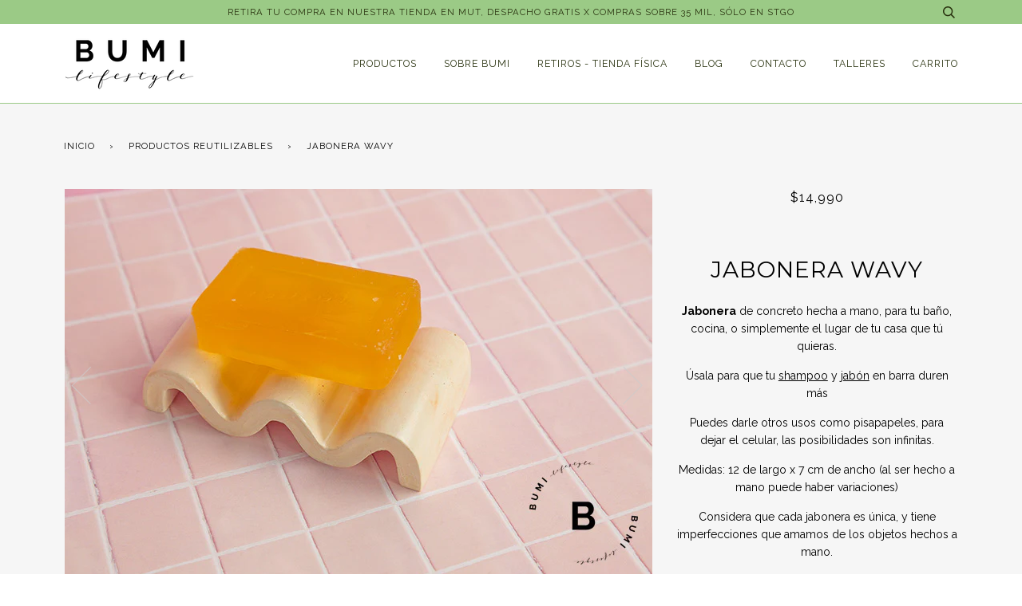

--- FILE ---
content_type: text/html; charset=utf-8
request_url: https://bumilifestyle.com/collections/productos/products/jabonera-wavy
body_size: 18588
content:
<!doctype html>
<!--[if lt IE 7]><html class="no-js lt-ie9 lt-ie8 lt-ie7" lang="en"> <![endif]-->
<!--[if IE 7]><html class="no-js lt-ie9 lt-ie8" lang="en"> <![endif]-->
<!--[if IE 8]><html class="no-js lt-ie9" lang="en"> <![endif]-->
<!--[if IE 9 ]><html class="ie9 no-js"> <![endif]-->
<!--[if (gt IE 9)|!(IE)]><!--> <html class="no-js"> <!--<![endif]-->
<head>

  <!-- ======================= Pipeline Theme V3.0 ========================= -->
  <meta charset="utf-8">
  <meta http-equiv="X-UA-Compatible" content="IE=edge,chrome=1">
  <meta name="google-site-verification" content="Ky119_AcvlxXC1HdKZZT760YU3-FSICc2f-w5FyW3DU" />

  
    <link rel="shortcut icon" href="//bumilifestyle.com/cdn/shop/files/favicon_32x32.png?v=1613167500" type="image/png">
  

  <!-- Title and description ================================================ -->
  <title>
  Jabonera WAVY &ndash; Bumi Lifestyle
  </title>

  
  <meta name="description" content="Jabonera de concreto hecha a mano, para tu baño, cocina, o simplemente el lugar de tu casa que tú quieras. Úsala para que tu shampoo y jabón en barra duren más Puedes darle otros usos como pisapapeles, para dejar el celular, las posibilidades son infinitas. Medidas: 12 de largo x 7 cm de ancho (al ser hecho a mano pued">
  

  <!-- Product meta ========================================================= -->
  <!-- /snippets/social-meta-tags.liquid -->


  <meta property="og:type" content="product">
  <meta property="og:title" content="Jabonera WAVY">
  
  <meta property="og:image" content="http://bumilifestyle.com/cdn/shop/files/JABONERA-BUMI_grande.jpg?v=1746719217">
  <meta property="og:image:secure_url" content="https://bumilifestyle.com/cdn/shop/files/JABONERA-BUMI_grande.jpg?v=1746719217">
  
  <meta property="og:image" content="http://bumilifestyle.com/cdn/shop/files/jabonera-concreto-hecha-a-mano_grande.jpg?v=1746719217">
  <meta property="og:image:secure_url" content="https://bumilifestyle.com/cdn/shop/files/jabonera-concreto-hecha-a-mano_grande.jpg?v=1746719217">
  
  <meta property="og:image" content="http://bumilifestyle.com/cdn/shop/files/rasuradora-rosada-jabonera-wavy-bumi_grande.jpg?v=1746719217">
  <meta property="og:image:secure_url" content="https://bumilifestyle.com/cdn/shop/files/rasuradora-rosada-jabonera-wavy-bumi_grande.jpg?v=1746719217">
  
  <meta property="og:price:amount" content="14,990">
  <meta property="og:price:currency" content="CLP">


  <meta property="og:description" content="Jabonera de concreto hecha a mano, para tu baño, cocina, o simplemente el lugar de tu casa que tú quieras. Úsala para que tu shampoo y jabón en barra duren más Puedes darle otros usos como pisapapeles, para dejar el celular, las posibilidades son infinitas. Medidas: 12 de largo x 7 cm de ancho (al ser hecho a mano pued">

  <meta property="og:url" content="https://bumilifestyle.com/products/jabonera-wavy">
  <meta property="og:site_name" content="Bumi Lifestyle">







  <meta name="twitter:card" content="product">
  <meta name="twitter:title" content="Jabonera WAVY">
  <meta name="twitter:description" content="Jabonera de concreto hecha a mano, para tu baño, cocina, o simplemente el lugar de tu casa que tú quieras.
Úsala para que tu shampoo y jabón en barra duren más
Puedes darle otros usos como pisapapeles, para dejar el celular, las posibilidades son infinitas.
Medidas: 12 de largo x 7 cm de ancho (al ser hecho a mano puede haber variaciones)
Considera que cada jabonera es única, y tiene imperfecciones que amamos de los objetos hechos a mano.
Despacho en Santiago por $3.500🔥  por cualquier producto y cantidad.  A regiones se calcula en el checkout. 
Retira gratis en tienda: Av Apoquindo 2730 (MUT), Nivel -1, Local M15, Las Condes. Debes recibir la confirmación de que tu pedido está listo para retiro antes de dirigirte a nuestra tienda.">
  <meta name="twitter:image" content="https://bumilifestyle.com/cdn/shop/files/JABONERA-BUMI_medium.jpg?v=1746719217">
  <meta name="twitter:image:width" content="240">
  <meta name="twitter:image:height" content="240">
  <meta name="twitter:label1" content="Price">
  
  <meta name="twitter:data1" content="$14.990 CLP">
  
  <meta name="twitter:label2" content="Brand">
  <meta name="twitter:data2" content="Bumi Lifestyle">
  



  <!-- Helpers ============================================================== -->
  <link rel="canonical" href="https://bumilifestyle.com/products/jabonera-wavy">
  <meta name="viewport" content="width=device-width,initial-scale=1">
  <meta name="theme-color" content="#000000">

  <!-- CSS ================================================================== -->
  <link href="//bumilifestyle.com/cdn/shop/t/2/assets/style.scss.css?v=140117787877689691351700775387" rel="stylesheet" type="text/css" media="all" />

  <!-- Modernizr ============================================================ -->
  <script src="//bumilifestyle.com/cdn/shop/t/2/assets/modernizr.min.js?v=137617515274177302221521638043" type="text/javascript"></script>

  <!-- jQuery v2.2.3 ======================================================== -->
  <script src="//bumilifestyle.com/cdn/shop/t/2/assets/jquery.min.js?v=58211863146907186831521638043" type="text/javascript"></script>

  <!-- /snippets/oldIE-js.liquid -->


<!--[if lt IE 9]>
<script src="//cdnjs.cloudflare.com/ajax/libs/html5shiv/3.7.2/html5shiv.min.js" type="text/javascript"></script>
<script src="//bumilifestyle.com/cdn/shop/t/2/assets/respond.min.js?v=52248677837542619231521638044" type="text/javascript"></script>
<script src="//bumilifestyle.com/cdn/shop/t/2/assets/background_size_emu.js?v=20512233629963367491521638041" type="text/javascript"></script>
<link href="//bumilifestyle.com/cdn/shop/t/2/assets/respond-proxy.html" id="respond-proxy" rel="respond-proxy" />
<link href="//bumilifestyle.com/search?q=d66ed85f50c7b2f81345a3c0e92cc77e" id="respond-redirect" rel="respond-redirect" />
<script src="//bumilifestyle.com/search?q=d66ed85f50c7b2f81345a3c0e92cc77e" type="text/javascript"></script>
<![endif]-->



  <script>
    var theme = {
      strings: {
        addToCart: "Agregar al carrito",
        soldOut: "Pronto Disponible",
        unavailable: "No disponible"
      },
      moneyFormat: "${{amount_no_decimals}}"
    }
  </script>

  
  

  <!-- /snippets/fonts.liquid -->

<script src="//bumilifestyle.com/cdn/shop/t/2/assets/webfont.js?v=30949158316048555571521638044" type="text/javascript"></script>
<script type="text/javascript">
  WebFont.load({
    google: {
      families:
        
        
        ["Raleway:400,400italic,700,700italic:latin","Montserrat:400:latin"]
    },
    timeout: 5000
  });
</script>



  <!-- Header hook for plugins ============================================== -->
  <script>window.performance && window.performance.mark && window.performance.mark('shopify.content_for_header.start');</script><meta name="google-site-verification" content="jN72wG07OEpZdmSr_92Tpn_LrUgUEhPp0eJ5K8vM0rA">
<meta name="facebook-domain-verification" content="x3tlp1qvyk1nokwesc2wqrap5l63iv">
<meta name="facebook-domain-verification" content="7sto34zdogv6s0tkdbsy4dk92l1yhj">
<meta id="shopify-digital-wallet" name="shopify-digital-wallet" content="/1181646895/digital_wallets/dialog">
<link rel="alternate" type="application/json+oembed" href="https://bumilifestyle.com/products/jabonera-wavy.oembed">
<script async="async" src="/checkouts/internal/preloads.js?locale=es-CL"></script>
<script id="shopify-features" type="application/json">{"accessToken":"b1ac09b4e539618191e125c3c08c4ab5","betas":["rich-media-storefront-analytics"],"domain":"bumilifestyle.com","predictiveSearch":true,"shopId":1181646895,"locale":"es"}</script>
<script>var Shopify = Shopify || {};
Shopify.shop = "bumilifestylecl.myshopify.com";
Shopify.locale = "es";
Shopify.currency = {"active":"CLP","rate":"1.0"};
Shopify.country = "CL";
Shopify.theme = {"name":"pipeline-3-0","id":13838647343,"schema_name":"Pipeline","schema_version":"3.0","theme_store_id":null,"role":"main"};
Shopify.theme.handle = "null";
Shopify.theme.style = {"id":null,"handle":null};
Shopify.cdnHost = "bumilifestyle.com/cdn";
Shopify.routes = Shopify.routes || {};
Shopify.routes.root = "/";</script>
<script type="module">!function(o){(o.Shopify=o.Shopify||{}).modules=!0}(window);</script>
<script>!function(o){function n(){var o=[];function n(){o.push(Array.prototype.slice.apply(arguments))}return n.q=o,n}var t=o.Shopify=o.Shopify||{};t.loadFeatures=n(),t.autoloadFeatures=n()}(window);</script>
<script id="shop-js-analytics" type="application/json">{"pageType":"product"}</script>
<script defer="defer" async type="module" src="//bumilifestyle.com/cdn/shopifycloud/shop-js/modules/v2/client.init-shop-cart-sync_-aut3ZVe.es.esm.js"></script>
<script defer="defer" async type="module" src="//bumilifestyle.com/cdn/shopifycloud/shop-js/modules/v2/chunk.common_jR-HGkUL.esm.js"></script>
<script type="module">
  await import("//bumilifestyle.com/cdn/shopifycloud/shop-js/modules/v2/client.init-shop-cart-sync_-aut3ZVe.es.esm.js");
await import("//bumilifestyle.com/cdn/shopifycloud/shop-js/modules/v2/chunk.common_jR-HGkUL.esm.js");

  window.Shopify.SignInWithShop?.initShopCartSync?.({"fedCMEnabled":true,"windoidEnabled":true});

</script>
<script>(function() {
  var isLoaded = false;
  function asyncLoad() {
    if (isLoaded) return;
    isLoaded = true;
    var urls = ["\/\/d1liekpayvooaz.cloudfront.net\/apps\/customizery\/customizery.js?shop=bumilifestylecl.myshopify.com","https:\/\/chimpstatic.com\/mcjs-connected\/js\/users\/9ec97f2fe65f7da2e87ce8db7\/d0c7f7f2e40aa91ffe822bead.js?shop=bumilifestylecl.myshopify.com","https:\/\/scripttags.justuno.com\/shopify_justuno_1181646895_26b3b760-a493-11e8-bd9e-0f1daea24cca.js?shop=bumilifestylecl.myshopify.com","https:\/\/chimpstatic.com\/mcjs-connected\/js\/users\/9ec97f2fe65f7da2e87ce8db7\/5a7f1eb994315c9f9f07668d0.js?shop=bumilifestylecl.myshopify.com","https:\/\/static.klaviyo.com\/onsite\/js\/klaviyo.js?company_id=SpVWU2\u0026shop=bumilifestylecl.myshopify.com","https:\/\/tabs.tkdigital.dev\/scripts\/ne_smart_tabs_5a7f8e0f80e4cc1efb3e558aefb9f453.js?shop=bumilifestylecl.myshopify.com","https:\/\/d10lpsik1i8c69.cloudfront.net\/w.js?shop=bumilifestylecl.myshopify.com","https:\/\/cdn.nfcube.com\/instafeed-b3e48705eeb2d5537e0e58c08767cf40.js?shop=bumilifestylecl.myshopify.com"];
    for (var i = 0; i < urls.length; i++) {
      var s = document.createElement('script');
      s.type = 'text/javascript';
      s.async = true;
      s.src = urls[i];
      var x = document.getElementsByTagName('script')[0];
      x.parentNode.insertBefore(s, x);
    }
  };
  if(window.attachEvent) {
    window.attachEvent('onload', asyncLoad);
  } else {
    window.addEventListener('load', asyncLoad, false);
  }
})();</script>
<script id="__st">var __st={"a":1181646895,"offset":-18000,"reqid":"34445554-d5bf-4dab-9020-1d7ec5b65930-1768993316","pageurl":"bumilifestyle.com\/collections\/productos\/products\/jabonera-wavy","u":"f9f9d9b90552","p":"product","rtyp":"product","rid":7119304753199};</script>
<script>window.ShopifyPaypalV4VisibilityTracking = true;</script>
<script id="captcha-bootstrap">!function(){'use strict';const t='contact',e='account',n='new_comment',o=[[t,t],['blogs',n],['comments',n],[t,'customer']],c=[[e,'customer_login'],[e,'guest_login'],[e,'recover_customer_password'],[e,'create_customer']],r=t=>t.map((([t,e])=>`form[action*='/${t}']:not([data-nocaptcha='true']) input[name='form_type'][value='${e}']`)).join(','),a=t=>()=>t?[...document.querySelectorAll(t)].map((t=>t.form)):[];function s(){const t=[...o],e=r(t);return a(e)}const i='password',u='form_key',d=['recaptcha-v3-token','g-recaptcha-response','h-captcha-response',i],f=()=>{try{return window.sessionStorage}catch{return}},m='__shopify_v',_=t=>t.elements[u];function p(t,e,n=!1){try{const o=window.sessionStorage,c=JSON.parse(o.getItem(e)),{data:r}=function(t){const{data:e,action:n}=t;return t[m]||n?{data:e,action:n}:{data:t,action:n}}(c);for(const[e,n]of Object.entries(r))t.elements[e]&&(t.elements[e].value=n);n&&o.removeItem(e)}catch(o){console.error('form repopulation failed',{error:o})}}const l='form_type',E='cptcha';function T(t){t.dataset[E]=!0}const w=window,h=w.document,L='Shopify',v='ce_forms',y='captcha';let A=!1;((t,e)=>{const n=(g='f06e6c50-85a8-45c8-87d0-21a2b65856fe',I='https://cdn.shopify.com/shopifycloud/storefront-forms-hcaptcha/ce_storefront_forms_captcha_hcaptcha.v1.5.2.iife.js',D={infoText:'Protegido por hCaptcha',privacyText:'Privacidad',termsText:'Términos'},(t,e,n)=>{const o=w[L][v],c=o.bindForm;if(c)return c(t,g,e,D).then(n);var r;o.q.push([[t,g,e,D],n]),r=I,A||(h.body.append(Object.assign(h.createElement('script'),{id:'captcha-provider',async:!0,src:r})),A=!0)});var g,I,D;w[L]=w[L]||{},w[L][v]=w[L][v]||{},w[L][v].q=[],w[L][y]=w[L][y]||{},w[L][y].protect=function(t,e){n(t,void 0,e),T(t)},Object.freeze(w[L][y]),function(t,e,n,w,h,L){const[v,y,A,g]=function(t,e,n){const i=e?o:[],u=t?c:[],d=[...i,...u],f=r(d),m=r(i),_=r(d.filter((([t,e])=>n.includes(e))));return[a(f),a(m),a(_),s()]}(w,h,L),I=t=>{const e=t.target;return e instanceof HTMLFormElement?e:e&&e.form},D=t=>v().includes(t);t.addEventListener('submit',(t=>{const e=I(t);if(!e)return;const n=D(e)&&!e.dataset.hcaptchaBound&&!e.dataset.recaptchaBound,o=_(e),c=g().includes(e)&&(!o||!o.value);(n||c)&&t.preventDefault(),c&&!n&&(function(t){try{if(!f())return;!function(t){const e=f();if(!e)return;const n=_(t);if(!n)return;const o=n.value;o&&e.removeItem(o)}(t);const e=Array.from(Array(32),(()=>Math.random().toString(36)[2])).join('');!function(t,e){_(t)||t.append(Object.assign(document.createElement('input'),{type:'hidden',name:u})),t.elements[u].value=e}(t,e),function(t,e){const n=f();if(!n)return;const o=[...t.querySelectorAll(`input[type='${i}']`)].map((({name:t})=>t)),c=[...d,...o],r={};for(const[a,s]of new FormData(t).entries())c.includes(a)||(r[a]=s);n.setItem(e,JSON.stringify({[m]:1,action:t.action,data:r}))}(t,e)}catch(e){console.error('failed to persist form',e)}}(e),e.submit())}));const S=(t,e)=>{t&&!t.dataset[E]&&(n(t,e.some((e=>e===t))),T(t))};for(const o of['focusin','change'])t.addEventListener(o,(t=>{const e=I(t);D(e)&&S(e,y())}));const B=e.get('form_key'),M=e.get(l),P=B&&M;t.addEventListener('DOMContentLoaded',(()=>{const t=y();if(P)for(const e of t)e.elements[l].value===M&&p(e,B);[...new Set([...A(),...v().filter((t=>'true'===t.dataset.shopifyCaptcha))])].forEach((e=>S(e,t)))}))}(h,new URLSearchParams(w.location.search),n,t,e,['guest_login'])})(!1,!0)}();</script>
<script integrity="sha256-4kQ18oKyAcykRKYeNunJcIwy7WH5gtpwJnB7kiuLZ1E=" data-source-attribution="shopify.loadfeatures" defer="defer" src="//bumilifestyle.com/cdn/shopifycloud/storefront/assets/storefront/load_feature-a0a9edcb.js" crossorigin="anonymous"></script>
<script data-source-attribution="shopify.dynamic_checkout.dynamic.init">var Shopify=Shopify||{};Shopify.PaymentButton=Shopify.PaymentButton||{isStorefrontPortableWallets:!0,init:function(){window.Shopify.PaymentButton.init=function(){};var t=document.createElement("script");t.src="https://bumilifestyle.com/cdn/shopifycloud/portable-wallets/latest/portable-wallets.es.js",t.type="module",document.head.appendChild(t)}};
</script>
<script data-source-attribution="shopify.dynamic_checkout.buyer_consent">
  function portableWalletsHideBuyerConsent(e){var t=document.getElementById("shopify-buyer-consent"),n=document.getElementById("shopify-subscription-policy-button");t&&n&&(t.classList.add("hidden"),t.setAttribute("aria-hidden","true"),n.removeEventListener("click",e))}function portableWalletsShowBuyerConsent(e){var t=document.getElementById("shopify-buyer-consent"),n=document.getElementById("shopify-subscription-policy-button");t&&n&&(t.classList.remove("hidden"),t.removeAttribute("aria-hidden"),n.addEventListener("click",e))}window.Shopify?.PaymentButton&&(window.Shopify.PaymentButton.hideBuyerConsent=portableWalletsHideBuyerConsent,window.Shopify.PaymentButton.showBuyerConsent=portableWalletsShowBuyerConsent);
</script>
<script data-source-attribution="shopify.dynamic_checkout.cart.bootstrap">document.addEventListener("DOMContentLoaded",(function(){function t(){return document.querySelector("shopify-accelerated-checkout-cart, shopify-accelerated-checkout")}if(t())Shopify.PaymentButton.init();else{new MutationObserver((function(e,n){t()&&(Shopify.PaymentButton.init(),n.disconnect())})).observe(document.body,{childList:!0,subtree:!0})}}));
</script>

<script>window.performance && window.performance.mark && window.performance.mark('shopify.content_for_header.end');</script>
<!--Gem_Page_Header_Script-->

<!--End_Gem_Page_Header_Script-->
  
  
  <!--Yotpo JS-->
  <script type="text/javascript">
(function e(){var e=document.createElement("script");e.type="text/javascript",e.async=true,e.src="//staticw2.yotpo.com/I6DzV3kRjY8NkG6aVHd9hHW13EI7pTq7Xq9Ut2Xi/widget.js";var t=document.getElementsByTagName("script")[0];t.parentNode.insertBefore(e,t)})();
</script>
  <!--END of Yotpo JS-->
  
  
<!-- BEGIN app block: shopify://apps/yotpo-product-reviews/blocks/settings/eb7dfd7d-db44-4334-bc49-c893b51b36cf -->


<script type="text/javascript">
  (function e(){var e=document.createElement("script");
  e.type="text/javascript",e.async=true,
  e.src="//staticw2.yotpo.com//widget.js?lang=es";
  var t=document.getElementsByTagName("script")[0];
  t.parentNode.insertBefore(e,t)})();
</script>



  
<!-- END app block --><link href="https://monorail-edge.shopifysvc.com" rel="dns-prefetch">
<script>(function(){if ("sendBeacon" in navigator && "performance" in window) {try {var session_token_from_headers = performance.getEntriesByType('navigation')[0].serverTiming.find(x => x.name == '_s').description;} catch {var session_token_from_headers = undefined;}var session_cookie_matches = document.cookie.match(/_shopify_s=([^;]*)/);var session_token_from_cookie = session_cookie_matches && session_cookie_matches.length === 2 ? session_cookie_matches[1] : "";var session_token = session_token_from_headers || session_token_from_cookie || "";function handle_abandonment_event(e) {var entries = performance.getEntries().filter(function(entry) {return /monorail-edge.shopifysvc.com/.test(entry.name);});if (!window.abandonment_tracked && entries.length === 0) {window.abandonment_tracked = true;var currentMs = Date.now();var navigation_start = performance.timing.navigationStart;var payload = {shop_id: 1181646895,url: window.location.href,navigation_start,duration: currentMs - navigation_start,session_token,page_type: "product"};window.navigator.sendBeacon("https://monorail-edge.shopifysvc.com/v1/produce", JSON.stringify({schema_id: "online_store_buyer_site_abandonment/1.1",payload: payload,metadata: {event_created_at_ms: currentMs,event_sent_at_ms: currentMs}}));}}window.addEventListener('pagehide', handle_abandonment_event);}}());</script>
<script id="web-pixels-manager-setup">(function e(e,d,r,n,o){if(void 0===o&&(o={}),!Boolean(null===(a=null===(i=window.Shopify)||void 0===i?void 0:i.analytics)||void 0===a?void 0:a.replayQueue)){var i,a;window.Shopify=window.Shopify||{};var t=window.Shopify;t.analytics=t.analytics||{};var s=t.analytics;s.replayQueue=[],s.publish=function(e,d,r){return s.replayQueue.push([e,d,r]),!0};try{self.performance.mark("wpm:start")}catch(e){}var l=function(){var e={modern:/Edge?\/(1{2}[4-9]|1[2-9]\d|[2-9]\d{2}|\d{4,})\.\d+(\.\d+|)|Firefox\/(1{2}[4-9]|1[2-9]\d|[2-9]\d{2}|\d{4,})\.\d+(\.\d+|)|Chrom(ium|e)\/(9{2}|\d{3,})\.\d+(\.\d+|)|(Maci|X1{2}).+ Version\/(15\.\d+|(1[6-9]|[2-9]\d|\d{3,})\.\d+)([,.]\d+|)( \(\w+\)|)( Mobile\/\w+|) Safari\/|Chrome.+OPR\/(9{2}|\d{3,})\.\d+\.\d+|(CPU[ +]OS|iPhone[ +]OS|CPU[ +]iPhone|CPU IPhone OS|CPU iPad OS)[ +]+(15[._]\d+|(1[6-9]|[2-9]\d|\d{3,})[._]\d+)([._]\d+|)|Android:?[ /-](13[3-9]|1[4-9]\d|[2-9]\d{2}|\d{4,})(\.\d+|)(\.\d+|)|Android.+Firefox\/(13[5-9]|1[4-9]\d|[2-9]\d{2}|\d{4,})\.\d+(\.\d+|)|Android.+Chrom(ium|e)\/(13[3-9]|1[4-9]\d|[2-9]\d{2}|\d{4,})\.\d+(\.\d+|)|SamsungBrowser\/([2-9]\d|\d{3,})\.\d+/,legacy:/Edge?\/(1[6-9]|[2-9]\d|\d{3,})\.\d+(\.\d+|)|Firefox\/(5[4-9]|[6-9]\d|\d{3,})\.\d+(\.\d+|)|Chrom(ium|e)\/(5[1-9]|[6-9]\d|\d{3,})\.\d+(\.\d+|)([\d.]+$|.*Safari\/(?![\d.]+ Edge\/[\d.]+$))|(Maci|X1{2}).+ Version\/(10\.\d+|(1[1-9]|[2-9]\d|\d{3,})\.\d+)([,.]\d+|)( \(\w+\)|)( Mobile\/\w+|) Safari\/|Chrome.+OPR\/(3[89]|[4-9]\d|\d{3,})\.\d+\.\d+|(CPU[ +]OS|iPhone[ +]OS|CPU[ +]iPhone|CPU IPhone OS|CPU iPad OS)[ +]+(10[._]\d+|(1[1-9]|[2-9]\d|\d{3,})[._]\d+)([._]\d+|)|Android:?[ /-](13[3-9]|1[4-9]\d|[2-9]\d{2}|\d{4,})(\.\d+|)(\.\d+|)|Mobile Safari.+OPR\/([89]\d|\d{3,})\.\d+\.\d+|Android.+Firefox\/(13[5-9]|1[4-9]\d|[2-9]\d{2}|\d{4,})\.\d+(\.\d+|)|Android.+Chrom(ium|e)\/(13[3-9]|1[4-9]\d|[2-9]\d{2}|\d{4,})\.\d+(\.\d+|)|Android.+(UC? ?Browser|UCWEB|U3)[ /]?(15\.([5-9]|\d{2,})|(1[6-9]|[2-9]\d|\d{3,})\.\d+)\.\d+|SamsungBrowser\/(5\.\d+|([6-9]|\d{2,})\.\d+)|Android.+MQ{2}Browser\/(14(\.(9|\d{2,})|)|(1[5-9]|[2-9]\d|\d{3,})(\.\d+|))(\.\d+|)|K[Aa][Ii]OS\/(3\.\d+|([4-9]|\d{2,})\.\d+)(\.\d+|)/},d=e.modern,r=e.legacy,n=navigator.userAgent;return n.match(d)?"modern":n.match(r)?"legacy":"unknown"}(),u="modern"===l?"modern":"legacy",c=(null!=n?n:{modern:"",legacy:""})[u],f=function(e){return[e.baseUrl,"/wpm","/b",e.hashVersion,"modern"===e.buildTarget?"m":"l",".js"].join("")}({baseUrl:d,hashVersion:r,buildTarget:u}),m=function(e){var d=e.version,r=e.bundleTarget,n=e.surface,o=e.pageUrl,i=e.monorailEndpoint;return{emit:function(e){var a=e.status,t=e.errorMsg,s=(new Date).getTime(),l=JSON.stringify({metadata:{event_sent_at_ms:s},events:[{schema_id:"web_pixels_manager_load/3.1",payload:{version:d,bundle_target:r,page_url:o,status:a,surface:n,error_msg:t},metadata:{event_created_at_ms:s}}]});if(!i)return console&&console.warn&&console.warn("[Web Pixels Manager] No Monorail endpoint provided, skipping logging."),!1;try{return self.navigator.sendBeacon.bind(self.navigator)(i,l)}catch(e){}var u=new XMLHttpRequest;try{return u.open("POST",i,!0),u.setRequestHeader("Content-Type","text/plain"),u.send(l),!0}catch(e){return console&&console.warn&&console.warn("[Web Pixels Manager] Got an unhandled error while logging to Monorail."),!1}}}}({version:r,bundleTarget:l,surface:e.surface,pageUrl:self.location.href,monorailEndpoint:e.monorailEndpoint});try{o.browserTarget=l,function(e){var d=e.src,r=e.async,n=void 0===r||r,o=e.onload,i=e.onerror,a=e.sri,t=e.scriptDataAttributes,s=void 0===t?{}:t,l=document.createElement("script"),u=document.querySelector("head"),c=document.querySelector("body");if(l.async=n,l.src=d,a&&(l.integrity=a,l.crossOrigin="anonymous"),s)for(var f in s)if(Object.prototype.hasOwnProperty.call(s,f))try{l.dataset[f]=s[f]}catch(e){}if(o&&l.addEventListener("load",o),i&&l.addEventListener("error",i),u)u.appendChild(l);else{if(!c)throw new Error("Did not find a head or body element to append the script");c.appendChild(l)}}({src:f,async:!0,onload:function(){if(!function(){var e,d;return Boolean(null===(d=null===(e=window.Shopify)||void 0===e?void 0:e.analytics)||void 0===d?void 0:d.initialized)}()){var d=window.webPixelsManager.init(e)||void 0;if(d){var r=window.Shopify.analytics;r.replayQueue.forEach((function(e){var r=e[0],n=e[1],o=e[2];d.publishCustomEvent(r,n,o)})),r.replayQueue=[],r.publish=d.publishCustomEvent,r.visitor=d.visitor,r.initialized=!0}}},onerror:function(){return m.emit({status:"failed",errorMsg:"".concat(f," has failed to load")})},sri:function(e){var d=/^sha384-[A-Za-z0-9+/=]+$/;return"string"==typeof e&&d.test(e)}(c)?c:"",scriptDataAttributes:o}),m.emit({status:"loading"})}catch(e){m.emit({status:"failed",errorMsg:(null==e?void 0:e.message)||"Unknown error"})}}})({shopId: 1181646895,storefrontBaseUrl: "https://bumilifestyle.com",extensionsBaseUrl: "https://extensions.shopifycdn.com/cdn/shopifycloud/web-pixels-manager",monorailEndpoint: "https://monorail-edge.shopifysvc.com/unstable/produce_batch",surface: "storefront-renderer",enabledBetaFlags: ["2dca8a86"],webPixelsConfigList: [{"id":"794165535","configuration":"{\"config\":\"{\\\"pixel_id\\\":\\\"G-SG6F09GQBL\\\",\\\"target_country\\\":\\\"CL\\\",\\\"gtag_events\\\":[{\\\"type\\\":\\\"search\\\",\\\"action_label\\\":[\\\"G-SG6F09GQBL\\\",\\\"AW-480095162\\\/z2tjCOWajM0DELrX9uQB\\\"]},{\\\"type\\\":\\\"begin_checkout\\\",\\\"action_label\\\":[\\\"G-SG6F09GQBL\\\",\\\"AW-480095162\\\/XocnCOKajM0DELrX9uQB\\\"]},{\\\"type\\\":\\\"view_item\\\",\\\"action_label\\\":[\\\"G-SG6F09GQBL\\\",\\\"AW-480095162\\\/oW10CKCajM0DELrX9uQB\\\",\\\"MC-37TMBCND7N\\\"]},{\\\"type\\\":\\\"purchase\\\",\\\"action_label\\\":[\\\"G-SG6F09GQBL\\\",\\\"AW-480095162\\\/PkFICJ2ajM0DELrX9uQB\\\",\\\"MC-37TMBCND7N\\\"]},{\\\"type\\\":\\\"page_view\\\",\\\"action_label\\\":[\\\"G-SG6F09GQBL\\\",\\\"AW-480095162\\\/NPNpCJqajM0DELrX9uQB\\\",\\\"MC-37TMBCND7N\\\"]},{\\\"type\\\":\\\"add_payment_info\\\",\\\"action_label\\\":[\\\"G-SG6F09GQBL\\\",\\\"AW-480095162\\\/qR8xCOiajM0DELrX9uQB\\\"]},{\\\"type\\\":\\\"add_to_cart\\\",\\\"action_label\\\":[\\\"G-SG6F09GQBL\\\",\\\"AW-480095162\\\/SDjACN-ajM0DELrX9uQB\\\"]}],\\\"enable_monitoring_mode\\\":false}\"}","eventPayloadVersion":"v1","runtimeContext":"OPEN","scriptVersion":"b2a88bafab3e21179ed38636efcd8a93","type":"APP","apiClientId":1780363,"privacyPurposes":[],"dataSharingAdjustments":{"protectedCustomerApprovalScopes":["read_customer_address","read_customer_email","read_customer_name","read_customer_personal_data","read_customer_phone"]}},{"id":"408289567","configuration":"{\"pixel_id\":\"367857837037350\",\"pixel_type\":\"facebook_pixel\",\"metaapp_system_user_token\":\"-\"}","eventPayloadVersion":"v1","runtimeContext":"OPEN","scriptVersion":"ca16bc87fe92b6042fbaa3acc2fbdaa6","type":"APP","apiClientId":2329312,"privacyPurposes":["ANALYTICS","MARKETING","SALE_OF_DATA"],"dataSharingAdjustments":{"protectedCustomerApprovalScopes":["read_customer_address","read_customer_email","read_customer_name","read_customer_personal_data","read_customer_phone"]}},{"id":"178061599","configuration":"{\"tagID\":\"2612818834941\"}","eventPayloadVersion":"v1","runtimeContext":"STRICT","scriptVersion":"18031546ee651571ed29edbe71a3550b","type":"APP","apiClientId":3009811,"privacyPurposes":["ANALYTICS","MARKETING","SALE_OF_DATA"],"dataSharingAdjustments":{"protectedCustomerApprovalScopes":["read_customer_address","read_customer_email","read_customer_name","read_customer_personal_data","read_customer_phone"]}},{"id":"shopify-app-pixel","configuration":"{}","eventPayloadVersion":"v1","runtimeContext":"STRICT","scriptVersion":"0450","apiClientId":"shopify-pixel","type":"APP","privacyPurposes":["ANALYTICS","MARKETING"]},{"id":"shopify-custom-pixel","eventPayloadVersion":"v1","runtimeContext":"LAX","scriptVersion":"0450","apiClientId":"shopify-pixel","type":"CUSTOM","privacyPurposes":["ANALYTICS","MARKETING"]}],isMerchantRequest: false,initData: {"shop":{"name":"Bumi Lifestyle","paymentSettings":{"currencyCode":"CLP"},"myshopifyDomain":"bumilifestylecl.myshopify.com","countryCode":"CL","storefrontUrl":"https:\/\/bumilifestyle.com"},"customer":null,"cart":null,"checkout":null,"productVariants":[{"price":{"amount":14990.0,"currencyCode":"CLP"},"product":{"title":"Jabonera WAVY","vendor":"Bumi Lifestyle","id":"7119304753199","untranslatedTitle":"Jabonera WAVY","url":"\/products\/jabonera-wavy","type":""},"id":"47441413341471","image":{"src":"\/\/bumilifestyle.com\/cdn\/shop\/files\/JABONERA-BUMI.jpg?v=1746719217"},"sku":"","title":"rosada pastel","untranslatedTitle":"rosada pastel"},{"price":{"amount":14990.0,"currencyCode":"CLP"},"product":{"title":"Jabonera WAVY","vendor":"Bumi Lifestyle","id":"7119304753199","untranslatedTitle":"Jabonera WAVY","url":"\/products\/jabonera-wavy","type":""},"id":"51009415217439","image":{"src":"\/\/bumilifestyle.com\/cdn\/shop\/files\/JABONERA-BUMI.jpg?v=1746719217"},"sku":null,"title":"rosada paste toques menta","untranslatedTitle":"rosada paste toques menta"},{"price":{"amount":14990.0,"currencyCode":"CLP"},"product":{"title":"Jabonera WAVY","vendor":"Bumi Lifestyle","id":"7119304753199","untranslatedTitle":"Jabonera WAVY","url":"\/products\/jabonera-wavy","type":""},"id":"51009415905567","image":{"src":"\/\/bumilifestyle.com\/cdn\/shop\/files\/JABONERA-BUMI.jpg?v=1746719217"},"sku":null,"title":"blanca y celeste","untranslatedTitle":"blanca y celeste"}],"purchasingCompany":null},},"https://bumilifestyle.com/cdn","fcfee988w5aeb613cpc8e4bc33m6693e112",{"modern":"","legacy":""},{"shopId":"1181646895","storefrontBaseUrl":"https:\/\/bumilifestyle.com","extensionBaseUrl":"https:\/\/extensions.shopifycdn.com\/cdn\/shopifycloud\/web-pixels-manager","surface":"storefront-renderer","enabledBetaFlags":"[\"2dca8a86\"]","isMerchantRequest":"false","hashVersion":"fcfee988w5aeb613cpc8e4bc33m6693e112","publish":"custom","events":"[[\"page_viewed\",{}],[\"product_viewed\",{\"productVariant\":{\"price\":{\"amount\":14990.0,\"currencyCode\":\"CLP\"},\"product\":{\"title\":\"Jabonera WAVY\",\"vendor\":\"Bumi Lifestyle\",\"id\":\"7119304753199\",\"untranslatedTitle\":\"Jabonera WAVY\",\"url\":\"\/products\/jabonera-wavy\",\"type\":\"\"},\"id\":\"47441413341471\",\"image\":{\"src\":\"\/\/bumilifestyle.com\/cdn\/shop\/files\/JABONERA-BUMI.jpg?v=1746719217\"},\"sku\":\"\",\"title\":\"rosada pastel\",\"untranslatedTitle\":\"rosada pastel\"}}]]"});</script><script>
  window.ShopifyAnalytics = window.ShopifyAnalytics || {};
  window.ShopifyAnalytics.meta = window.ShopifyAnalytics.meta || {};
  window.ShopifyAnalytics.meta.currency = 'CLP';
  var meta = {"product":{"id":7119304753199,"gid":"gid:\/\/shopify\/Product\/7119304753199","vendor":"Bumi Lifestyle","type":"","handle":"jabonera-wavy","variants":[{"id":47441413341471,"price":1499000,"name":"Jabonera WAVY - rosada pastel","public_title":"rosada pastel","sku":""},{"id":51009415217439,"price":1499000,"name":"Jabonera WAVY - rosada paste toques menta","public_title":"rosada paste toques menta","sku":null},{"id":51009415905567,"price":1499000,"name":"Jabonera WAVY - blanca y celeste","public_title":"blanca y celeste","sku":null}],"remote":false},"page":{"pageType":"product","resourceType":"product","resourceId":7119304753199,"requestId":"34445554-d5bf-4dab-9020-1d7ec5b65930-1768993316"}};
  for (var attr in meta) {
    window.ShopifyAnalytics.meta[attr] = meta[attr];
  }
</script>
<script class="analytics">
  (function () {
    var customDocumentWrite = function(content) {
      var jquery = null;

      if (window.jQuery) {
        jquery = window.jQuery;
      } else if (window.Checkout && window.Checkout.$) {
        jquery = window.Checkout.$;
      }

      if (jquery) {
        jquery('body').append(content);
      }
    };

    var hasLoggedConversion = function(token) {
      if (token) {
        return document.cookie.indexOf('loggedConversion=' + token) !== -1;
      }
      return false;
    }

    var setCookieIfConversion = function(token) {
      if (token) {
        var twoMonthsFromNow = new Date(Date.now());
        twoMonthsFromNow.setMonth(twoMonthsFromNow.getMonth() + 2);

        document.cookie = 'loggedConversion=' + token + '; expires=' + twoMonthsFromNow;
      }
    }

    var trekkie = window.ShopifyAnalytics.lib = window.trekkie = window.trekkie || [];
    if (trekkie.integrations) {
      return;
    }
    trekkie.methods = [
      'identify',
      'page',
      'ready',
      'track',
      'trackForm',
      'trackLink'
    ];
    trekkie.factory = function(method) {
      return function() {
        var args = Array.prototype.slice.call(arguments);
        args.unshift(method);
        trekkie.push(args);
        return trekkie;
      };
    };
    for (var i = 0; i < trekkie.methods.length; i++) {
      var key = trekkie.methods[i];
      trekkie[key] = trekkie.factory(key);
    }
    trekkie.load = function(config) {
      trekkie.config = config || {};
      trekkie.config.initialDocumentCookie = document.cookie;
      var first = document.getElementsByTagName('script')[0];
      var script = document.createElement('script');
      script.type = 'text/javascript';
      script.onerror = function(e) {
        var scriptFallback = document.createElement('script');
        scriptFallback.type = 'text/javascript';
        scriptFallback.onerror = function(error) {
                var Monorail = {
      produce: function produce(monorailDomain, schemaId, payload) {
        var currentMs = new Date().getTime();
        var event = {
          schema_id: schemaId,
          payload: payload,
          metadata: {
            event_created_at_ms: currentMs,
            event_sent_at_ms: currentMs
          }
        };
        return Monorail.sendRequest("https://" + monorailDomain + "/v1/produce", JSON.stringify(event));
      },
      sendRequest: function sendRequest(endpointUrl, payload) {
        // Try the sendBeacon API
        if (window && window.navigator && typeof window.navigator.sendBeacon === 'function' && typeof window.Blob === 'function' && !Monorail.isIos12()) {
          var blobData = new window.Blob([payload], {
            type: 'text/plain'
          });

          if (window.navigator.sendBeacon(endpointUrl, blobData)) {
            return true;
          } // sendBeacon was not successful

        } // XHR beacon

        var xhr = new XMLHttpRequest();

        try {
          xhr.open('POST', endpointUrl);
          xhr.setRequestHeader('Content-Type', 'text/plain');
          xhr.send(payload);
        } catch (e) {
          console.log(e);
        }

        return false;
      },
      isIos12: function isIos12() {
        return window.navigator.userAgent.lastIndexOf('iPhone; CPU iPhone OS 12_') !== -1 || window.navigator.userAgent.lastIndexOf('iPad; CPU OS 12_') !== -1;
      }
    };
    Monorail.produce('monorail-edge.shopifysvc.com',
      'trekkie_storefront_load_errors/1.1',
      {shop_id: 1181646895,
      theme_id: 13838647343,
      app_name: "storefront",
      context_url: window.location.href,
      source_url: "//bumilifestyle.com/cdn/s/trekkie.storefront.cd680fe47e6c39ca5d5df5f0a32d569bc48c0f27.min.js"});

        };
        scriptFallback.async = true;
        scriptFallback.src = '//bumilifestyle.com/cdn/s/trekkie.storefront.cd680fe47e6c39ca5d5df5f0a32d569bc48c0f27.min.js';
        first.parentNode.insertBefore(scriptFallback, first);
      };
      script.async = true;
      script.src = '//bumilifestyle.com/cdn/s/trekkie.storefront.cd680fe47e6c39ca5d5df5f0a32d569bc48c0f27.min.js';
      first.parentNode.insertBefore(script, first);
    };
    trekkie.load(
      {"Trekkie":{"appName":"storefront","development":false,"defaultAttributes":{"shopId":1181646895,"isMerchantRequest":null,"themeId":13838647343,"themeCityHash":"1166598212018451260","contentLanguage":"es","currency":"CLP","eventMetadataId":"21a3a621-9246-487c-bbb2-ca3c6622e076"},"isServerSideCookieWritingEnabled":true,"monorailRegion":"shop_domain","enabledBetaFlags":["65f19447"]},"Session Attribution":{},"S2S":{"facebookCapiEnabled":true,"source":"trekkie-storefront-renderer","apiClientId":580111}}
    );

    var loaded = false;
    trekkie.ready(function() {
      if (loaded) return;
      loaded = true;

      window.ShopifyAnalytics.lib = window.trekkie;

      var originalDocumentWrite = document.write;
      document.write = customDocumentWrite;
      try { window.ShopifyAnalytics.merchantGoogleAnalytics.call(this); } catch(error) {};
      document.write = originalDocumentWrite;

      window.ShopifyAnalytics.lib.page(null,{"pageType":"product","resourceType":"product","resourceId":7119304753199,"requestId":"34445554-d5bf-4dab-9020-1d7ec5b65930-1768993316","shopifyEmitted":true});

      var match = window.location.pathname.match(/checkouts\/(.+)\/(thank_you|post_purchase)/)
      var token = match? match[1]: undefined;
      if (!hasLoggedConversion(token)) {
        setCookieIfConversion(token);
        window.ShopifyAnalytics.lib.track("Viewed Product",{"currency":"CLP","variantId":47441413341471,"productId":7119304753199,"productGid":"gid:\/\/shopify\/Product\/7119304753199","name":"Jabonera WAVY - rosada pastel","price":"14990","sku":"","brand":"Bumi Lifestyle","variant":"rosada pastel","category":"","nonInteraction":true,"remote":false},undefined,undefined,{"shopifyEmitted":true});
      window.ShopifyAnalytics.lib.track("monorail:\/\/trekkie_storefront_viewed_product\/1.1",{"currency":"CLP","variantId":47441413341471,"productId":7119304753199,"productGid":"gid:\/\/shopify\/Product\/7119304753199","name":"Jabonera WAVY - rosada pastel","price":"14990","sku":"","brand":"Bumi Lifestyle","variant":"rosada pastel","category":"","nonInteraction":true,"remote":false,"referer":"https:\/\/bumilifestyle.com\/collections\/productos\/products\/jabonera-wavy"});
      }
    });


        var eventsListenerScript = document.createElement('script');
        eventsListenerScript.async = true;
        eventsListenerScript.src = "//bumilifestyle.com/cdn/shopifycloud/storefront/assets/shop_events_listener-3da45d37.js";
        document.getElementsByTagName('head')[0].appendChild(eventsListenerScript);

})();</script>
  <script>
  if (!window.ga || (window.ga && typeof window.ga !== 'function')) {
    window.ga = function ga() {
      (window.ga.q = window.ga.q || []).push(arguments);
      if (window.Shopify && window.Shopify.analytics && typeof window.Shopify.analytics.publish === 'function') {
        window.Shopify.analytics.publish("ga_stub_called", {}, {sendTo: "google_osp_migration"});
      }
      console.error("Shopify's Google Analytics stub called with:", Array.from(arguments), "\nSee https://help.shopify.com/manual/promoting-marketing/pixels/pixel-migration#google for more information.");
    };
    if (window.Shopify && window.Shopify.analytics && typeof window.Shopify.analytics.publish === 'function') {
      window.Shopify.analytics.publish("ga_stub_initialized", {}, {sendTo: "google_osp_migration"});
    }
  }
</script>
<script
  defer
  src="https://bumilifestyle.com/cdn/shopifycloud/perf-kit/shopify-perf-kit-3.0.4.min.js"
  data-application="storefront-renderer"
  data-shop-id="1181646895"
  data-render-region="gcp-us-central1"
  data-page-type="product"
  data-theme-instance-id="13838647343"
  data-theme-name="Pipeline"
  data-theme-version="3.0"
  data-monorail-region="shop_domain"
  data-resource-timing-sampling-rate="10"
  data-shs="true"
  data-shs-beacon="true"
  data-shs-export-with-fetch="true"
  data-shs-logs-sample-rate="1"
  data-shs-beacon-endpoint="https://bumilifestyle.com/api/collect"
></script>
</head>

<body id="jabonera-wavy" class="template-product" >

  <div id="shopify-section-header" class="shopify-section"><div class="header__wrapper" data-section-id="header" data-section-type="header">

  
  <div class="info-bar showMobile">
    <div class="wrapper text-center">

      

      
      <div class="header-message uppercase header-message--crowded">
        
          RETIRA TU COMPRA EN NUESTRA TIENDA EN MUT, DESPACHO GRATIS X COMPRAS SOBRE 35 MIL, SÓLO EN STGO
        
      </div>
      

      
        <div class="header-search__wrapper">
          <div class="header-search">
            <form action="/search" method="get" class="input-group search" role="search">
              
              <input class="search-bar" type="search" name="q">
              <button type="submit" class="btn search-btn"></button>
            </form>
          </div>
        </div>
      

    </div>
  </div>
  

  <header class="site-header header--large" role="banner">
    <div class="wrapper">
      <div class="nav--desktop">
        <div class="mobile-wrapper">
  <div class="header-cart__wrapper">
    <a href="/cart" class="CartToggle header-cart"></a>
    <span class="header-cart__bubble cartCount hidden-count"></span>
  </div>
  <div class="logo-wrapper logo-wrapper--image">
    
      <div class="h4 header-logo" itemscope itemtype="http://schema.org/Organization">
    
        
        <a href="/" itemprop="url">
          
          <img src="//bumilifestyle.com/cdn/shop/files/LOGO_Bumi-01_d0812fe0-9a5a-461d-93e9-c9871450d800_165x.png?v=1613167216"
          srcset="//bumilifestyle.com/cdn/shop/files/LOGO_Bumi-01_d0812fe0-9a5a-461d-93e9-c9871450d800_165x.png?v=1613167216 1x, //bumilifestyle.com/cdn/shop/files/LOGO_Bumi-01_d0812fe0-9a5a-461d-93e9-c9871450d800_165x@2x.png?v=1613167216 2x"
          alt="Bumi Lifestyle"
          class="logo-image"
          itemprop="logo">
        </a>
      
    
      </div>
    
  </div>
  <a href class="menuToggle header-hamburger"></a>
</div>
<div class="header-menu nav-wrapper">
  
  <ul class="main-menu accessibleNav">
    
    
      









  <li class="parent  kids-10">
    <a href="/collections/frontpage" class="nav-link">Productos</a>
    
    <a href="#" class="nav-carat"><span class="plus">+</span><span class="minus">-</span></a>
      <div class="main-menu-dropdown">
        <ul>
        
          
          
            









  <li class="child  kids-0">
    <a href="https://bumilifestyle.com/collections/granja-aromatica" class="nav-link">Aceites Esenciales</a>
    
  </li>


          
            









  <li class="child  kids-0">
    <a href="/collections/bumi-wraps" class="nav-link">Envoltorios Bumiwraps</a>
    
  </li>


          
            









  <li class="child  kids-0">
    <a href="/collections/bombillas-reutilizables" class="nav-link">Bombillas Reutilizables</a>
    
  </li>


          
            









  <li class="child  kids-0">
    <a href="/collections/escobillas-y-esponjas" class="nav-link">Esponjas &amp; Escobillas</a>
    
  </li>


          
            









  <li class="child  kids-0">
    <a href="https://bumilifestyle.com/products/gift-card-bumi-lifestyle?_pos=1&_sid=e9cf9d3d8&_ss=r" class="nav-link">Gift Cards</a>
    
  </li>


          
            









  <li class="child  kids-0">
    <a href="https://bumilifestyle.com/collections/hongos-medicinales" class="nav-link">Hongos Medicinales</a>
    
  </li>


          
            









  <li class="child  kids-0">
    <a href="/collections/cepillo-de-dientes" class="nav-link">Limpieza Bucal</a>
    
  </li>


          
            









  <li class="child  kids-0">
    <a href="/collections/menstruacion-consciente" class="nav-link">Menstruación Consciente</a>
    
  </li>


          
            









  <li class="child  kids-0">
    <a href="/collections/petalos-desmaquillantes" class="nav-link">Pétalos desmaquillantes</a>
    
  </li>


          
            









  <li class="child  kids-0">
    <a href="https://bumilifestyle.com/collections/favoritos" class="nav-link">Regalos</a>
    
  </li>


          
            









  <li class="child  kids-0">
    <a href="https://bumilifestyle.com/collections/rasuradoras-y-hojas" class="nav-link">Rasuradoras y Hojas</a>
    
  </li>


          
            









  <li class="child  kids-0">
    <a href="https://bumilifestyle.com/collections/frontpage" class="nav-link">TODOS </a>
    
  </li>


          
          
        </ul>
      </div>
    
  </li>


    
      









  <li class="child  kids-0">
    <a href="/pages/sobre-bumi" class="nav-link">Sobre Bumi</a>
    
  </li>


    
      









  <li class="child  kids-0">
    <a href="https://bumilifestyle.com/pages/puntos-de-venta" class="nav-link">RETIROS - TIENDA FÍSICA</a>
    
  </li>


    
      









  <li class="child  kids-0">
    <a href="/blogs/news" class="nav-link">Blog</a>
    
  </li>


    
      









  <li class="child  kids-0">
    <a href="/pages/contacto" class="nav-link">Contacto</a>
    
  </li>


    
      









  <li class="child  kids-0">
    <a href="https://bumilifestyle.com/pages/talleres" class="nav-link">Talleres</a>
    
  </li>


    
    <li class="cart-text-link">
      <a href="/cart" class="CartToggle">
        Carrito
        <span class="cartCost  hidden-count ">(<span class="money">$0</span>)</span>
      </a>
    </li>
  </ul>
</div>

      </div>
      <div class="nav--mobile">
        <div class="mobile-wrapper">
  <div class="header-cart__wrapper">
    <a href="/cart" class="CartToggle header-cart"></a>
    <span class="header-cart__bubble cartCount hidden-count"></span>
  </div>
  <div class="logo-wrapper logo-wrapper--image">
    
      <div class="h4 header-logo" itemscope itemtype="http://schema.org/Organization">
    
        
        <a href="/" itemprop="url">
          
          <img src="//bumilifestyle.com/cdn/shop/files/LOGO_Bumi-01_d0812fe0-9a5a-461d-93e9-c9871450d800_165x.png?v=1613167216"
          srcset="//bumilifestyle.com/cdn/shop/files/LOGO_Bumi-01_d0812fe0-9a5a-461d-93e9-c9871450d800_165x.png?v=1613167216 1x, //bumilifestyle.com/cdn/shop/files/LOGO_Bumi-01_d0812fe0-9a5a-461d-93e9-c9871450d800_165x@2x.png?v=1613167216 2x"
          alt="Bumi Lifestyle"
          class="logo-image"
          itemprop="logo">
        </a>
      
    
      </div>
    
  </div>
  <a href class="menuToggle header-hamburger"></a>
</div>
<div class="header-menu nav-wrapper">
  
  <ul class="main-menu accessibleNav">
    
    
      









  <li class="parent  kids-10">
    <a href="/collections/frontpage" class="nav-link">Productos</a>
    
    <a href="#" class="nav-carat"><span class="plus">+</span><span class="minus">-</span></a>
      <div class="main-menu-dropdown">
        <ul>
        
          
          
            









  <li class="child  kids-0">
    <a href="https://bumilifestyle.com/collections/granja-aromatica" class="nav-link">Aceites Esenciales</a>
    
  </li>


          
            









  <li class="child  kids-0">
    <a href="/collections/bumi-wraps" class="nav-link">Envoltorios Bumiwraps</a>
    
  </li>


          
            









  <li class="child  kids-0">
    <a href="/collections/bombillas-reutilizables" class="nav-link">Bombillas Reutilizables</a>
    
  </li>


          
            









  <li class="child  kids-0">
    <a href="/collections/escobillas-y-esponjas" class="nav-link">Esponjas &amp; Escobillas</a>
    
  </li>


          
            









  <li class="child  kids-0">
    <a href="https://bumilifestyle.com/products/gift-card-bumi-lifestyle?_pos=1&_sid=e9cf9d3d8&_ss=r" class="nav-link">Gift Cards</a>
    
  </li>


          
            









  <li class="child  kids-0">
    <a href="https://bumilifestyle.com/collections/hongos-medicinales" class="nav-link">Hongos Medicinales</a>
    
  </li>


          
            









  <li class="child  kids-0">
    <a href="/collections/cepillo-de-dientes" class="nav-link">Limpieza Bucal</a>
    
  </li>


          
            









  <li class="child  kids-0">
    <a href="/collections/menstruacion-consciente" class="nav-link">Menstruación Consciente</a>
    
  </li>


          
            









  <li class="child  kids-0">
    <a href="/collections/petalos-desmaquillantes" class="nav-link">Pétalos desmaquillantes</a>
    
  </li>


          
            









  <li class="child  kids-0">
    <a href="https://bumilifestyle.com/collections/favoritos" class="nav-link">Regalos</a>
    
  </li>


          
            









  <li class="child  kids-0">
    <a href="https://bumilifestyle.com/collections/rasuradoras-y-hojas" class="nav-link">Rasuradoras y Hojas</a>
    
  </li>


          
            









  <li class="child  kids-0">
    <a href="https://bumilifestyle.com/collections/frontpage" class="nav-link">TODOS </a>
    
  </li>


          
          
        </ul>
      </div>
    
  </li>


    
      









  <li class="child  kids-0">
    <a href="/pages/sobre-bumi" class="nav-link">Sobre Bumi</a>
    
  </li>


    
      









  <li class="child  kids-0">
    <a href="https://bumilifestyle.com/pages/puntos-de-venta" class="nav-link">RETIROS - TIENDA FÍSICA</a>
    
  </li>


    
      









  <li class="child  kids-0">
    <a href="/blogs/news" class="nav-link">Blog</a>
    
  </li>


    
      









  <li class="child  kids-0">
    <a href="/pages/contacto" class="nav-link">Contacto</a>
    
  </li>


    
      









  <li class="child  kids-0">
    <a href="https://bumilifestyle.com/pages/talleres" class="nav-link">Talleres</a>
    
  </li>


    
    <li class="cart-text-link">
      <a href="/cart" class="CartToggle">
        Carrito
        <span class="cartCost  hidden-count ">(<span class="money">$0</span>)</span>
      </a>
    </li>
  </ul>
</div>

      </div>
    </div>
  </header>
</div>


</div>

  <main class="main-content" role="main">
    <div id="shopify-section-product" class="shopify-section">
<div class="product-section" id="ProductSection-product" data-section-id="product" data-section-type="product" data-image-zoom-enable="true">
  <!-- /snippets/product.liquid -->


<div itemscope itemtype="http://schema.org/Product" class="product-page">
  <div class="wrapper">

    <meta itemprop="url" content="https://bumilifestyle.com/products/jabonera-wavy">
    <meta itemprop="image" content="//bumilifestyle.com/cdn/shop/files/JABONERA-BUMI_grande.jpg?v=1746719217">

    
      <!-- /snippets/breadcrumb.liquid -->


<nav class="breadcrumb" role="navigation" aria-label="breadcrumbs">
  <a href="/" title="Volver a la portada">Inicio</a>

  

    
      <span aria-hidden="true">&rsaquo;</span>
      
        
        <a href="/collections/productos" title="">PRODUCTOS REUTILIZABLES</a>
      
    
    <span aria-hidden="true">&rsaquo;</span>
    <span>Jabonera WAVY</span>

  
</nav>


    

    
<div class="grid product-single">
      <div class="grid__item large--two-thirds text-center">
        <div class="product__slides product-single__photos" id="ProductPhoto-product">
          

          <div class="product__photo"  data-thumb="//bumilifestyle.com/cdn/shop/files/JABONERA-BUMI_small_cropped.jpg?v=1746719217">
            <img src="//bumilifestyle.com/cdn/shop/files/JABONERA-BUMI_1024x1024.jpg?v=1746719217" alt=""
            data-mfp-src="//bumilifestyle.com/cdn/shop/files/JABONERA-BUMI_2048x2048.jpg?v=1746719217"
            data-image-id="62480027255071"
            class="ProductImg-product">
                
          </div>

          
            
          
            
              <div class="product__photo product__photo--additional"  data-thumb="//bumilifestyle.com/cdn/shop/files/jabonera-concreto-hecha-a-mano_small_cropped.jpg?v=1746719217">
                <img src="//bumilifestyle.com/cdn/shop/files/jabonera-concreto-hecha-a-mano_1024x1024.jpg?v=1746719217" alt="Jabonera WAVY"
                data-mfp-src="//bumilifestyle.com/cdn/shop/files/jabonera-concreto-hecha-a-mano_2048x2048.jpg?v=1746719217"
                data-image-id="55832644649247"
                class="ProductImg-product">
                
              </div>
            
          
            
              <div class="product__photo product__photo--additional"  data-thumb="//bumilifestyle.com/cdn/shop/files/rasuradora-rosada-jabonera-wavy-bumi_small_cropped.jpg?v=1746719217">
                <img src="//bumilifestyle.com/cdn/shop/files/rasuradora-rosada-jabonera-wavy-bumi_1024x1024.jpg?v=1746719217" alt="Jabonera WAVY"
                data-mfp-src="//bumilifestyle.com/cdn/shop/files/rasuradora-rosada-jabonera-wavy-bumi_2048x2048.jpg?v=1746719217"
                data-image-id="55499654431007"
                class="ProductImg-product">
                
              </div>
            
          
            
              <div class="product__photo product__photo--additional"  data-thumb="//bumilifestyle.com/cdn/shop/products/jabonera-wavy_small_cropped.jpg?v=1746719217">
                <img src="//bumilifestyle.com/cdn/shop/products/jabonera-wavy_1024x1024.jpg?v=1746719217" alt="jabonera ondulada de concreto"
                data-mfp-src="//bumilifestyle.com/cdn/shop/products/jabonera-wavy_2048x2048.jpg?v=1746719217"
                data-image-id="31984501129263"
                class="ProductImg-product">
                
              </div>
            
          
            
              <div class="product__photo product__photo--additional"  data-thumb="//bumilifestyle.com/cdn/shop/products/JABON-EN-BARRA-VEGANO_bfbf4f60-1b6e-42df-8082-6b7b974bac43_small_cropped.jpg?v=1746719217">
                <img src="//bumilifestyle.com/cdn/shop/products/JABON-EN-BARRA-VEGANO_bfbf4f60-1b6e-42df-8082-6b7b974bac43_1024x1024.jpg?v=1746719217" alt="jabonera hecha a mano"
                data-mfp-src="//bumilifestyle.com/cdn/shop/products/JABON-EN-BARRA-VEGANO_bfbf4f60-1b6e-42df-8082-6b7b974bac43_2048x2048.jpg?v=1746719217"
                data-image-id="40147670794527"
                class="ProductImg-product">
                
              </div>
            
          
        </div>
        <div id="ProductThumbs-product" class="product__thumbs--square"></div>
      </div>

      <div class="grid__item large--one-third" id="productInfo-product">
        <div class="text-center">
          <h5 class="product__price uppercase h5">
            <span class="money"><span id="ProductPrice-product">$14.990</span></span>

            <p class="small compare-at em" id="ComparePriceWrapper-product" style="display: none">
            <span class="money"><span id="ComparePrice-product">$0</span></span>
            </p>
          </h5>


          
          <h1 itemprop="name" class="h2">Jabonera WAVY</h1>
        
<!--YOTPO STARS-->
          <div class="yotpo bottomLine"
data-product-id="7119304753199">
</div>
          <!--end of stars-->
          

          


          <div class="product-description rte" itemprop="description">
            <p><strong>Jabonera</strong> de concreto hecha a mano, para tu baño, cocina, o simplemente el lugar de tu casa que tú quieras.</p>
<p>Úsala para que tu <a title="CHAMPU EN BARRA" href="https://bumilifestyle.com/products/shampoo-en-barra?_pos=1&amp;_sid=e9904ce15&amp;_ss=r" target="_blank">shampoo</a> y <a title="jabon en barra" href="https://bumilifestyle.com/products/jabon-vegano-biodegradable?_pos=1&amp;_sid=8435f531b&amp;_ss=r" target="_blank">jabón</a> en barra duren más</p>
<p>Puedes darle otros usos como pisapapeles, para dejar el celular, las posibilidades son infinitas.</p>
<p>Medidas: 12 de largo x 7 cm de ancho (al ser hecho a mano puede haber variaciones)</p>
<p>Considera que cada jabonera es única, y tiene imperfecciones que amamos de los objetos hechos a mano.</p>
<h5><em><span>Despacho en</span> Santiago por $3.500<span data-mce-fragment="1">🔥  </span>por cualquier producto y cantidad. <span> A regiones se calcula en el checkout.</span><span> </span></em></h5>
<h5><em><strong>Retira gratis en tienda: Av Apoquindo 2730 (MUT), Nivel -1, Local M15, Las Condes.<span> </span><span style="text-decoration: underline;">Debes recibir la confirmación de que tu pedido está listo para retiro antes de dirigirte a nuestra tienda.</span></strong></em></h5>
          </div>

          
          

        </div><div itemprop="offers" itemscope itemtype="http://schema.org/Offer">

          <meta itemprop="priceCurrency" content="CLP">
          <meta itemprop="price" content="14990">
          <link itemprop="availability" href="http://schema.org/InStock">

          <form action="/cart/add" method="post" enctype="multipart/form-data" id="AddToCartForm-{{ section.id }" data-section="product" class="product-form-product product-form">
            

            
              
                <div class="selector-wrapper js">
                  <label for="SingleOptionSelector-product-0">
                    color
                  </label>
                  <select class="single-option-selector single-option-selector-product" id="SingleOptionSelector-product-0" data-section="product" data-index="option1">
                    
                      
                      
                      <option value="rosada pastel" selected="selected">rosada pastel</option>
                    
                      
                      
                      <option value="rosada paste toques menta">rosada paste toques menta</option>
                    
                      
                      
                      <option value="blanca y celeste">blanca y celeste</option>
                    
                  </select>
                </div>
              
            

            <select name="id" id="ProductSelect-product" data-section="product" class="product-form__variants no-js">
              
                
                  <option  selected="selected"  value="47441413341471">
                    rosada pastel
                  </option>
                
              
                
                  <option  value="51009415217439">
                    rosada paste toques menta
                  </option>
                
              
                
                  <option  value="51009415905567">
                    blanca y celeste
                  </option>
                
              
            </select>
            
            <div id="infiniteoptions-container"></div>

            
            

            
              <div class="quantity-selector__wrapper text-center" id="Quantity-product">
                <label for="Quantity" class="quantity-selector uppercase">Cantidad</label>
                <input type="number" name="quantity" value="1" min="1" class="QuantityInput">
              </div>
            

            <div class="add-to-cart__wrapper">
              <button type="submit" name="add" id="AddToCart-product" class="btn btn--large btn--full btn--clear uppercase addToCart" >
                <span id="AddToCartText-product">Agregar al carrito</span>
                <span class="unicode">&#x2022</span>
                <span class="add-to-cart__price money"><span class="buttonPrice" id="ButtonPrice-product" data-item-price="1499000">$14.990</span></span>
              </button>
            </div>
          </form>
        </div>

        

        
        
          
            <p class="product__arrows">
            
              
              <span class="left">
                <a href="/collections/productos/products/almohadilla-de-cuarzo-semillas-y-hierbas#content" class="btn btn--clear btn--small uppercase" rel="prev">
                  &larr;
                </a>
              </span>
            

            
              
              <span class="right">
                <a href="/collections/productos/products/esponja-luffa-para-cuerpo#content" class="btn btn--clear btn--small uppercase" rel="next">
                   &rarr;
                </a>
              </span>
            
            </p>
          
        
      </div>
    </div>
  </div>
</div>



  <!-- /snippets/product-related-item.liquid -->























  
  
  

  
  
    
       
         
           
           
         
      
    
  
    
       
         
           
           
         
      
    
  
    
       
         
           
           
         
      
    
  
    
       
         
           
           
         
      
    
  
    
       
         
           
           
         
      
    
  
    
       
         
           
           
             

  
  

  
  
  

  

  
  <div class="wrapper product__related">
    <aside class="grid page-margin">
      <div class="grid__item">
        <h3 class="home__subtitle">Productos Relacionados</h3>
        <div class="grid-uniform">
          
    
      
         
           
             <div class="grid__item  small--one-half medium--one-third large--one-sixth tagged product-grid-item">

  <a href="/collections/productos/products/jabon-de-lavanda" class="grid__image">
    <img src="//bumilifestyle.com/cdn/shop/files/jabon-lavanda-bumi_900x.jpg?v=1768515456" alt="Jabón de lavanda">
    
<div class="sticker sticker--new">¡NUEVO!</div>
  </a>

  <div class="figcaption under text-left">
    <a href="/collections/productos/products/jabon-de-lavanda">
      <p class="h6 name_wrapper">
        Jabón de lavanda
      </p>
      <p class="price_wrapper">
        <span class="price">
          
          <span class="money">$4.990</span>
        </span>
        
        
        
      </p>
    </a>
  </div>
</div>

             
             
           
        
      
    
      
         
           
             <div class="grid__item  small--one-half medium--one-third large--one-sixth tagged product-grid-item">

  <a href="/collections/productos/products/jabon-matico" class="grid__image">
    <img src="//bumilifestyle.com/cdn/shop/files/jabon-matico_900x.jpg?v=1768515218" alt="Jabón Matico">
    
<div class="sticker sticker--new">¡NUEVO!</div>
  </a>

  <div class="figcaption under text-left">
    <a href="/collections/productos/products/jabon-matico">
      <p class="h6 name_wrapper">
        Jabón Matico
      </p>
      <p class="price_wrapper">
        <span class="price">
          
          <span class="money">$4.990</span>
        </span>
        
        
        
      </p>
    </a>
  </div>
</div>

             
             
           
        
      
    
      
         
           
             <div class="grid__item  small--one-half medium--one-third large--one-sixth product-grid-item">

  <a href="/collections/productos/products/jabon-ruda" class="grid__image">
    <img src="//bumilifestyle.com/cdn/shop/files/jabon-ruda-bumi_900x.jpg?v=1768239449" alt="Jabón Ruda">
    
  </a>

  <div class="figcaption under text-left">
    <a href="/collections/productos/products/jabon-ruda">
      <p class="h6 name_wrapper">
        Jabón Ruda
      </p>
      <p class="price_wrapper">
        <span class="price">
          
          <span class="money">$4.990</span>
        </span>
        
        
        
      </p>
    </a>
  </div>
</div>

             
             
           
        
      
    
      
         
           
             <div class="grid__item  small--one-half medium--one-third large--one-sixth product-grid-item">

  <a href="/collections/productos/products/oleo-capilar-ortiga-romero-tea-tree" class="grid__image double__image">
    <img src="//bumilifestyle.com/cdn/shop/files/oleo-capilar_900x.jpg?v=1767445468" alt="Oleo Capilar Ortiga, Romero &amp; Tea Tree" class="collection__image__top">
    <img src="//bumilifestyle.com/cdn/shop/files/oleo-capilar-ortiga_900x.jpg?v=1767445468" alt="Oleo Capilar Ortiga, Romero &amp; Tea Tree" class="collection__image__bottom">
    
  </a>

  <div class="figcaption under text-left">
    <a href="/collections/productos/products/oleo-capilar-ortiga-romero-tea-tree">
      <p class="h6 name_wrapper">
        Oleo Capilar Ortiga, Romero & Tea Tree
      </p>
      <p class="price_wrapper">
        <span class="price">
          
          <span class="money">$9.990</span>
        </span>
        
        
        
      </p>
    </a>
  </div>
</div>

             
             
           
        
      
    
      
         
           
             <div class="grid__item  small--one-half medium--one-third large--one-sixth product-grid-item">

  <a href="/collections/productos/products/desodorante-natural-romero-tea-tree" class="grid__image double__image">
    <img src="//bumilifestyle.com/cdn/shop/files/desodorante-romero-teatree_900x.jpg?v=1767445521" alt="Desodorante Natural Romero &amp; Tea Tree" class="collection__image__top">
    <img src="//bumilifestyle.com/cdn/shop/files/desodorante-natural_900x.jpg?v=1767445521" alt="Desodorante Natural Romero &amp; Tea Tree" class="collection__image__bottom">
    
  </a>

  <div class="figcaption under text-left">
    <a href="/collections/productos/products/desodorante-natural-romero-tea-tree">
      <p class="h6 name_wrapper">
        Desodorante Natural Romero & Tea Tree
      </p>
      <p class="price_wrapper">
        <span class="price">
          
          <span class="money">$8.990</span>
        </span>
        
        
        
      </p>
    </a>
  </div>
</div>

             
             
           
        
      
    
      
         
           
             <div class="grid__item  small--one-half medium--one-third large--one-sixth product-grid-item">

  <a href="/collections/productos/products/pasta-dientes-menta-boldo" class="grid__image">
    <img src="//bumilifestyle.com/cdn/shop/files/pasta-dientes-menta-boldo_900x.jpg?v=1767445579" alt="Pasta Dientes Menta &amp; Boldo">
    
  </a>

  <div class="figcaption under text-left">
    <a href="/collections/productos/products/pasta-dientes-menta-boldo">
      <p class="h6 name_wrapper">
        Pasta Dientes Menta & Boldo
      </p>
      <p class="price_wrapper">
        <span class="price">
          
          <span class="money">$9.990</span>
        </span>
        
        
        
      </p>
    </a>
  </div>
</div>

             
             
               
  
        </div>
      </div>
    </aside>
  </div>
  





<script type="application/json" id="ProductJson-product">
  {"id":7119304753199,"title":"Jabonera WAVY","handle":"jabonera-wavy","description":"\u003cp\u003e\u003cstrong\u003eJabonera\u003c\/strong\u003e de concreto hecha a mano, para tu baño, cocina, o simplemente el lugar de tu casa que tú quieras.\u003c\/p\u003e\n\u003cp\u003eÚsala para que tu \u003ca title=\"CHAMPU EN BARRA\" href=\"https:\/\/bumilifestyle.com\/products\/shampoo-en-barra?_pos=1\u0026amp;_sid=e9904ce15\u0026amp;_ss=r\" target=\"_blank\"\u003eshampoo\u003c\/a\u003e y \u003ca title=\"jabon en barra\" href=\"https:\/\/bumilifestyle.com\/products\/jabon-vegano-biodegradable?_pos=1\u0026amp;_sid=8435f531b\u0026amp;_ss=r\" target=\"_blank\"\u003ejabón\u003c\/a\u003e en barra duren más\u003c\/p\u003e\n\u003cp\u003ePuedes darle otros usos como pisapapeles, para dejar el celular, las posibilidades son infinitas.\u003c\/p\u003e\n\u003cp\u003eMedidas: 12 de largo x 7 cm de ancho (al ser hecho a mano puede haber variaciones)\u003c\/p\u003e\n\u003cp\u003eConsidera que cada jabonera es única, y tiene imperfecciones que amamos de los objetos hechos a mano.\u003c\/p\u003e\n\u003ch5\u003e\u003cem\u003e\u003cspan\u003eDespacho en\u003c\/span\u003e Santiago por $3.500\u003cspan data-mce-fragment=\"1\"\u003e🔥  \u003c\/span\u003epor cualquier producto y cantidad. \u003cspan\u003e A regiones se calcula en el checkout.\u003c\/span\u003e\u003cspan\u003e \u003c\/span\u003e\u003c\/em\u003e\u003c\/h5\u003e\n\u003ch5\u003e\u003cem\u003e\u003cstrong\u003eRetira gratis en tienda: Av Apoquindo 2730 (MUT), Nivel -1, Local M15, Las Condes.\u003cspan\u003e \u003c\/span\u003e\u003cspan style=\"text-decoration: underline;\"\u003eDebes recibir la confirmación de que tu pedido está listo para retiro antes de dirigirte a nuestra tienda.\u003c\/span\u003e\u003c\/strong\u003e\u003c\/em\u003e\u003c\/h5\u003e","published_at":"2022-08-24T18:14:47-04:00","created_at":"2022-08-24T18:14:46-04:00","vendor":"Bumi Lifestyle","type":"","tags":["mom","navidad"],"price":1499000,"price_min":1499000,"price_max":1499000,"available":true,"price_varies":false,"compare_at_price":null,"compare_at_price_min":0,"compare_at_price_max":0,"compare_at_price_varies":false,"variants":[{"id":47441413341471,"title":"rosada pastel","option1":"rosada pastel","option2":null,"option3":null,"sku":"","requires_shipping":true,"taxable":true,"featured_image":null,"available":true,"name":"Jabonera WAVY - rosada pastel","public_title":"rosada pastel","options":["rosada pastel"],"price":1499000,"weight":0,"compare_at_price":null,"inventory_management":"shopify","barcode":"","requires_selling_plan":false,"selling_plan_allocations":[]},{"id":51009415217439,"title":"rosada paste toques menta","option1":"rosada paste toques menta","option2":null,"option3":null,"sku":null,"requires_shipping":true,"taxable":true,"featured_image":null,"available":true,"name":"Jabonera WAVY - rosada paste toques menta","public_title":"rosada paste toques menta","options":["rosada paste toques menta"],"price":1499000,"weight":0,"compare_at_price":null,"inventory_management":"shopify","barcode":"","requires_selling_plan":false,"selling_plan_allocations":[]},{"id":51009415905567,"title":"blanca y celeste","option1":"blanca y celeste","option2":null,"option3":null,"sku":null,"requires_shipping":true,"taxable":true,"featured_image":null,"available":true,"name":"Jabonera WAVY - blanca y celeste","public_title":"blanca y celeste","options":["blanca y celeste"],"price":1499000,"weight":0,"compare_at_price":null,"inventory_management":"shopify","barcode":"","requires_selling_plan":false,"selling_plan_allocations":[]}],"images":["\/\/bumilifestyle.com\/cdn\/shop\/files\/JABONERA-BUMI.jpg?v=1746719217","\/\/bumilifestyle.com\/cdn\/shop\/files\/jabonera-concreto-hecha-a-mano.jpg?v=1746719217","\/\/bumilifestyle.com\/cdn\/shop\/files\/rasuradora-rosada-jabonera-wavy-bumi.jpg?v=1746719217","\/\/bumilifestyle.com\/cdn\/shop\/products\/jabonera-wavy.jpg?v=1746719217","\/\/bumilifestyle.com\/cdn\/shop\/products\/JABON-EN-BARRA-VEGANO_bfbf4f60-1b6e-42df-8082-6b7b974bac43.jpg?v=1746719217"],"featured_image":"\/\/bumilifestyle.com\/cdn\/shop\/files\/JABONERA-BUMI.jpg?v=1746719217","options":["color"],"media":[{"alt":null,"id":53806332772639,"position":1,"preview_image":{"aspect_ratio":1.505,"height":489,"width":736,"src":"\/\/bumilifestyle.com\/cdn\/shop\/files\/JABONERA-BUMI.jpg?v=1746719217"},"aspect_ratio":1.505,"height":489,"media_type":"image","src":"\/\/bumilifestyle.com\/cdn\/shop\/files\/JABONERA-BUMI.jpg?v=1746719217","width":736},{"alt":null,"id":48322103902495,"position":2,"preview_image":{"aspect_ratio":1.505,"height":489,"width":736,"src":"\/\/bumilifestyle.com\/cdn\/shop\/files\/jabonera-concreto-hecha-a-mano.jpg?v=1746719217"},"aspect_ratio":1.505,"height":489,"media_type":"image","src":"\/\/bumilifestyle.com\/cdn\/shop\/files\/jabonera-concreto-hecha-a-mano.jpg?v=1746719217","width":736},{"alt":null,"id":47974717292831,"position":3,"preview_image":{"aspect_ratio":1.505,"height":489,"width":736,"src":"\/\/bumilifestyle.com\/cdn\/shop\/files\/rasuradora-rosada-jabonera-wavy-bumi.jpg?v=1746719217"},"aspect_ratio":1.505,"height":489,"media_type":"image","src":"\/\/bumilifestyle.com\/cdn\/shop\/files\/rasuradora-rosada-jabonera-wavy-bumi.jpg?v=1746719217","width":736},{"alt":"jabonera ondulada de concreto","id":24422028935215,"position":4,"preview_image":{"aspect_ratio":1.505,"height":489,"width":736,"src":"\/\/bumilifestyle.com\/cdn\/shop\/products\/jabonera-wavy.jpg?v=1746719217"},"aspect_ratio":1.505,"height":489,"media_type":"image","src":"\/\/bumilifestyle.com\/cdn\/shop\/products\/jabonera-wavy.jpg?v=1746719217","width":736},{"alt":"jabonera hecha a mano","id":32477505126687,"position":5,"preview_image":{"aspect_ratio":1.505,"height":489,"width":736,"src":"\/\/bumilifestyle.com\/cdn\/shop\/products\/JABON-EN-BARRA-VEGANO_bfbf4f60-1b6e-42df-8082-6b7b974bac43.jpg?v=1746719217"},"aspect_ratio":1.505,"height":489,"media_type":"image","src":"\/\/bumilifestyle.com\/cdn\/shop\/products\/JABON-EN-BARRA-VEGANO_bfbf4f60-1b6e-42df-8082-6b7b974bac43.jpg?v=1746719217","width":736}],"requires_selling_plan":false,"selling_plan_groups":[],"content":"\u003cp\u003e\u003cstrong\u003eJabonera\u003c\/strong\u003e de concreto hecha a mano, para tu baño, cocina, o simplemente el lugar de tu casa que tú quieras.\u003c\/p\u003e\n\u003cp\u003eÚsala para que tu \u003ca title=\"CHAMPU EN BARRA\" href=\"https:\/\/bumilifestyle.com\/products\/shampoo-en-barra?_pos=1\u0026amp;_sid=e9904ce15\u0026amp;_ss=r\" target=\"_blank\"\u003eshampoo\u003c\/a\u003e y \u003ca title=\"jabon en barra\" href=\"https:\/\/bumilifestyle.com\/products\/jabon-vegano-biodegradable?_pos=1\u0026amp;_sid=8435f531b\u0026amp;_ss=r\" target=\"_blank\"\u003ejabón\u003c\/a\u003e en barra duren más\u003c\/p\u003e\n\u003cp\u003ePuedes darle otros usos como pisapapeles, para dejar el celular, las posibilidades son infinitas.\u003c\/p\u003e\n\u003cp\u003eMedidas: 12 de largo x 7 cm de ancho (al ser hecho a mano puede haber variaciones)\u003c\/p\u003e\n\u003cp\u003eConsidera que cada jabonera es única, y tiene imperfecciones que amamos de los objetos hechos a mano.\u003c\/p\u003e\n\u003ch5\u003e\u003cem\u003e\u003cspan\u003eDespacho en\u003c\/span\u003e Santiago por $3.500\u003cspan data-mce-fragment=\"1\"\u003e🔥  \u003c\/span\u003epor cualquier producto y cantidad. \u003cspan\u003e A regiones se calcula en el checkout.\u003c\/span\u003e\u003cspan\u003e \u003c\/span\u003e\u003c\/em\u003e\u003c\/h5\u003e\n\u003ch5\u003e\u003cem\u003e\u003cstrong\u003eRetira gratis en tienda: Av Apoquindo 2730 (MUT), Nivel -1, Local M15, Las Condes.\u003cspan\u003e \u003c\/span\u003e\u003cspan style=\"text-decoration: underline;\"\u003eDebes recibir la confirmación de que tu pedido está listo para retiro antes de dirigirte a nuestra tienda.\u003c\/span\u003e\u003c\/strong\u003e\u003c\/em\u003e\u003c\/h5\u003e"}
</script>



</div>

<!--YOTPO REVIEWS WIDGET-->
<div class="yotpo yotpo-main-widget"
data-product-id="7119304753199"
data-name="Jabonera WAVY"
data-url="https://bumilifestyle.com/products/jabonera-wavy"
data-image-url="//bumilifestyle.com/cdn/shop/files/JABONERA-BUMI_large.jpg%3Fv=1746719217"
data-price=""
data-currency="CLP"
data-description="&lt;p&gt;&lt;strong&gt;Jabonera&lt;/strong&gt; de concreto hecha a mano, para tu baño, cocina, o simplemente el lugar de tu casa que tú quieras.&lt;/p&gt;
&lt;p&gt;Úsala para que tu &lt;a title=&quot;CHAMPU EN BARRA&quot; href=&quot;https://bumilifestyle.com/products/shampoo-en-barra?_pos=1&amp;amp;_sid=e9904ce15&amp;amp;_ss=r&quot; target=&quot;_blank&quot;&gt;shampoo&lt;/a&gt; y &lt;a title=&quot;jabon en barra&quot; href=&quot;https://bumilifestyle.com/products/jabon-vegano-biodegradable?_pos=1&amp;amp;_sid=8435f531b&amp;amp;_ss=r&quot; target=&quot;_blank&quot;&gt;jabón&lt;/a&gt; en barra duren más&lt;/p&gt;
&lt;p&gt;Puedes darle otros usos como pisapapeles, para dejar el celular, las posibilidades son infinitas.&lt;/p&gt;
&lt;p&gt;Medidas: 12 de largo x 7 cm de ancho (al ser hecho a mano puede haber variaciones)&lt;/p&gt;
&lt;p&gt;Considera que cada jabonera es única, y tiene imperfecciones que amamos de los objetos hechos a mano.&lt;/p&gt;
&lt;h5&gt;&lt;em&gt;&lt;span&gt;Despacho en&lt;/span&gt; Santiago por $3.500&lt;span data-mce-fragment=&quot;1&quot;&gt;🔥  &lt;/span&gt;por cualquier producto y cantidad. &lt;span&gt; A regiones se calcula en el checkout.&lt;/span&gt;&lt;span&gt; &lt;/span&gt;&lt;/em&gt;&lt;/h5&gt;
&lt;h5&gt;&lt;em&gt;&lt;strong&gt;Retira gratis en tienda: Av Apoquindo 2730 (MUT), Nivel -1, Local M15, Las Condes.&lt;span&gt; &lt;/span&gt;&lt;span style=&quot;text-decoration: underline;&quot;&gt;Debes recibir la confirmación de que tu pedido está listo para retiro antes de dirigirte a nuestra tienda.&lt;/span&gt;&lt;/strong&gt;&lt;/em&gt;&lt;/h5&gt;">
</div>



</div>

  </main>

  <div id="shopify-section-footer" class="shopify-section"><footer class="site-footer-wrapper" role="contentinfo" data-section-id="footer" data-section-type="footer" itemscope itemtype="http://schema.org/Organization">
  
  <a href="/" itemprop="url" class="footer-logo" id="footerLogo" style="opacity:0;">
    <img src="//bumilifestyle.com/cdn/shop/files/26685861_1856391757728664_6383084621060319249_o_copy_copy_x200.png?v=1613166864" alt="Bumi Lifestyle" itemprop="logo" id="footerLogoImg-footer"/>
  </a>
  
  <div class="wrapper site-footer">
    <div class="grid-uniform">

      

      
        
            <div class="grid__item large--one-quarter" >
              <h5 class="uppercase">Bumi lifestyle</h5>
              <hr class="hr--underline">
              <div class="rte"><p>Promovemos el Hábito de la Reutilización para Terminar con la Cultura de lo Desechable 🌱</p><p>Productos sustentables con impacto positivo para ti y el 🌎, </p><p>Encuentra en Bumi Lifestyle:</p><p><a href="https://bumilifestyle.com/collections/cocina-zero-waste/products/pack-de-2-bolsas-reutilizables-para-granos-verdura-y-fruta" target="_blank" title="https://bumilifestyle.com/collections/cocina-zero-waste/products/pack-de-2-bolsas-reutilizables-para-granos-verdura-y-fruta">Bolsas</a> para comprar a granel, <a href="https://bumilifestyle.com/collections/cepillo-de-dientes" target="_blank" title="https://bumilifestyle.com/collections/cepillo-de-dientes">Cepillos</a> de Dientes de Bambú, <a href="https://bumilifestyle.com/collections/menstruacion-consciente/products/calzon-menstrual-mon" target="_blank" title="https://bumilifestyle.com/collections/menstruacion-consciente/products/calzon-menstrual-mon">Calzón Menstrual</a>, <a href="https://bumilifestyle.com/collections/petalos-desmaquillantes" target="_blank" title="https://bumilifestyle.com/collections/petalos-desmaquillantes">Pétalos Desmaquillantes</a> reutilizables, <a href="https://bumilifestyle.com/collections/rasuradoras-y-hojas" target="_blank" title="https://bumilifestyle.com/collections/rasuradoras-y-hojas">Rasuradora</a>, Esponjas <a href="https://bumilifestyle.com/collections/escobillas-y-esponjas/products/esponja-vegetal-lufa-tamano-mediano" target="_blank" title="https://bumilifestyle.com/collections/escobillas-y-esponjas/products/esponja-vegetal-lufa-tamano-mediano">Luffa</a>, Envoltorios de Cera de Abejas <a href="https://bumilifestyle.com/collections/bumi-wraps" target="_blank" title="https://bumilifestyle.com/collections/bumi-wraps">Bumiwraps</a>, <a href="https://bumilifestyle.com/collections/cepillo-de-dientes/products/limpiador-de-lengua" target="_blank" title="https://bumilifestyle.com/collections/cepillo-de-dientes/products/limpiador-de-lengua">Limpiador de Lengua</a>, <a href="https://bumilifestyle.com/collections/menstruacion-consciente" target="_blank" title="https://bumilifestyle.com/collections/menstruacion-consciente">Toallas Higiénicas Reutilizables</a>, <a href="https://bumilifestyle.com/collections/menstruacion-consciente" target="_blank" title="https://bumilifestyle.com/collections/menstruacion-consciente">Copa Menstrual</a> y muchos otros <a href="https://bumilifestyle.com/collections/frontpage" target="_blank" title="https://bumilifestyle.com/collections/frontpage">productos ecológicos.</a></p></div>
            </div>

          
      
        
            
            <div class="grid__item large--one-quarter" >
              <h5 class="uppercase">información </h5>
              <hr class="hr--underline">
              <ul class="footer-quicklinks">
                
                  <li><a href="/search">Buscar</a></li>
                
                  <li><a href="/pages/puntos-de-venta">RETIROS - Puntos de Venta</a></li>
                
                  <li><a href="/pages/terminos-y-condiciones">Términos y condiciones</a></li>
                
                  <li><a href="/pages/despachos">Despachos</a></li>
                
                  <li><a href="/pages/contacto">Contacto</a></li>
                
              </ul>
            </div>

          
      
        
            <div class="grid__item large--one-quarter" >
              <h5 class="uppercase">Contacto</h5>
              <hr class="hr--underline">
              <div class="rte"><p>Preguntas, ventas mayoristas, escríbenos a:</p><p><a href="mailto:bumicontacto@gmail.com" title="mailto:bumicontacto@gmail.com">contacto@bumilifestyle.com</a></p><p></p><p></p><p></p></div>
            </div>

          
      
        
            
            
              <div class="grid__item large--one-quarter" >
                <h5 class="uppercase">Contamos con Sello Basura Cero</h5>
                <hr class="hr--underline">
                <div class="rte"><div style="text-align: left;"><img alt="" src="//cdn.shopify.com/s/files/1/0011/8164/6895/files/Sello_CB0_Verde_Blanco_small.png?v=1561044742" style="float: none;"></div>
<div style="text-align: left;"><a href="https://www.fundacionbasura.org/portfolio-item/2914/" target="_blank" title="Fundación Basura Bumi lifestyle" rel="noopener noreferrer">Fundación Basura</a></div></div>
              </div>
            

          
      
    </div>

    <div class="grid footer-secondary-wrapper">
      <ul class="footer-secondary grid__item inline-list">
        
        
        <!-- Remove the following two lines to delete Shopify and Pipeline credit -->
        <!-- stop deleting here :) -->
      </ul>

      
        
      

      
      <ul class="footer-social social-icons grid__item inline-list">
        
        
          <li>
            <a class="icon-fallback-text" href="https://www.facebook.com/bumilifestyle/" title="Bumi Lifestyle on Facebook" target="_blank" itemprop="sameAs">
              <span class="icon icon-facebook" aria-hidden="true"></span>
              <span class="fallback-text">Facebook</span>
            </a>
          </li>
        
        
          <li>
            <a class="icon-fallback-text" href="https://www.instagram.com/bumilifestyle/?hl=en" title="Bumi Lifestyle on Instagram" target="_blank" itemprop="sameAs">
              <span class="icon icon-instagram" aria-hidden="true"></span>
              <span class="fallback-text">Instagram</span>
            </a>
          </li>
        
        
        
        
          <li>
            <a class="icon-fallback-text" href="https://www.youtube.com/channel/UCdOE7DszgCulsMihXhkAXcQ" title="Bumi Lifestyle on Youtube" target="_blank" itemprop="sameAs">
              <span class="icon icon-youtube" aria-hidden="true"></span>
              <span class="fallback-text">Youtube</span>
            </a>
          </li>
        
        
        
        
      </ul>
      
    </div>
  </div>
</footer>


</div>

  <script id="JsQty" type="text/template">
  
    <div class="js-qty">
      <button type="button" class="js-qty__adjust js-qty__adjust--minus" data-id="{{id}}" data-qty="{{itemMinus}}">&minus;</button>
      <input type="text" class="js-qty__num QuantityInput" value="{{itemQty}}" min="1" data-id="{{id}}" aria-label="quantity" pattern="[0-9]*" name="{{inputName}}" id="{{inputId}}" data-submit="{{submit}}">
      <button type="button" class="js-qty__adjust js-qty__adjust--plus" data-id="{{id}}" data-qty="{{itemAdd}}">+</button>
    </div>
  
  </script>
  <script id="JsQty--cart" type="text/template">
  
    <div class="js-qty">
      <button type="button" class="js-qty__adjust js-qty__adjust--minus" data-id="{{id}}" data-qty="{{itemMinus}}">&minus;</button>
      <input type="text" value="{{itemQty}}" class="js-qty__num QuantityInput"  min="1" data-id="{{id}}" aria-label="quantity" pattern="[0-9]*" name="updates[]" id="updates_{{id}}" data-submit="{{submit}}">
      <button type="button" class="js-qty__adjust js-qty__adjust--plus" data-id="{{id}}" data-qty="{{itemAdd}}">+</button>
    </div>
  
  </script>

  <!-- Shop.js ============================================================== -->
  <script src="//bumilifestyle.com/cdn/shop/t/2/assets/shop.js?v=163356574805942574931529597366" type="text/javascript"></script>

  
  <!-- Ajaxify Cart Plugin ================================================== -->
    <link href="//bumilifestyle.com/cdn/shop/t/2/assets/ajaxify.scss.css?v=80307559449484470301700775386" rel="stylesheet" type="text/css" media="all" />
    <!-- /snippets/ajax-cart-template.liquid -->

  <script id="CartTemplate" type="text/template">
  
    <form action="/cart" method="post" novalidate>
      <div class="ajaxcart__inner">
        {{#items}}
        <div class="ajaxcart__product">
          <div class="ajaxcart__row" data-id="{{id}}">
            <div class="grid">
              <div class="grid__item large--two-thirds">
                <div class="grid">
                  <div class="grid__item one-quarter">
                    <a href="{{url}}" class="ajaxcart__product-image"><img src="{{img}}" alt=""></a>
                  </div>
                  <div class="grid__item three-quarters">
                    <a href="{{url}}" class="h4">{{name}}</a>
                    {{#if variantion }}
                    <p>{{variation}}</p>
                    {{/if}}
                  </div>
                </div>
              </div>
              <div class="grid__item large--one-third">
                <div class="grid">
                  <div class="grid__item one-third">
                    <div class="ajaxcart__qty">
                      <button type="button" class="ajaxcart__qty-adjust ajaxcart__qty--minus" data-id="{{id}}" data-qty="{{itemMinus}}">&minus;</button>
                      <input type="text" class="ajaxcart__qty-num" value="{{itemQty}}" min="0" data-id="{{id}}" aria-label="quantity" pattern="[0-9]*">
                      <button type="button" class="ajaxcart__qty-adjust ajaxcart__qty--plus" data-id="{{id}}" data-qty="{{itemAdd}}">+</button>
                    </div>
                  </div>
                  <div class="grid__item one-third text-center">
                    <p>{{price}}</p>
                  </div>
                  <div class="grid__item one-third text-right">
                    <p>
                      <small><a href="/cart/change?id={{id}}&amp;quantity=0" class="ajaxcart__remove" data-id="{{id}}">Quitar</a></small>
                    </p>
                  </div>
                </div>
              </div>
            </div>
          </div>
        </div>
        {{/items}}
      </div>
      <div class="ajaxcart__row text-right medium-down--text-center">
        <span class="h3">Subtotal {{totalPrice}}</span>
        <input type="submit" class="{{btnClass}}" name="checkout" value="Finalizar pedido">
      </div>
    </form>
  
  </script>
  <script id="DrawerTemplate" type="text/template">
  
    <div id="AjaxifyDrawer" class="ajaxcart ajaxcart--drawer">
      <div id="AjaxifyCart" class="ajaxcart__content {{wrapperClass}}"></div>
    </div>
  
  </script>
  <script id="ModalTemplate" type="text/template">
  
    <div id="AjaxifyModal" class="ajaxcart ajaxcart--modal">
      <div id="AjaxifyCart" class="ajaxcart__content"></div>
    </div>
  
  </script>
  <script id="AjaxifyQty" type="text/template">
  
    <div class="ajaxcart__qty">
      <button type="button" class="ajaxcart__qty-adjust ajaxcart__qty--minus" data-id="{{id}}" data-qty="{{itemMinus}}">&minus;</button>
      <input type="text" class="ajaxcart__qty-num" value="{{itemQty}}" min="0" data-id="{{id}}" aria-label="quantity" pattern="[0-9]*">
      <button type="button" class="ajaxcart__qty-adjust ajaxcart__qty--plus" data-id="{{id}}" data-qty="{{itemAdd}}">+</button>
    </div>
  
  </script>

    <script src="//bumilifestyle.com/cdn/shop/t/2/assets/ajaxify.js?v=65581908670998765131650338669" type="text/javascript"></script>
    <script>
      jQuery(document).ready(function(){
       ajaxifyShopify.init({
         method: 'modal',
         wrapperClass: 'wrapper',
         formSelector: '.product-form',
         addToCartSelector: '.addToCart',
         cartCountSelector: '.cartCount',
         cartCostSelector: '.cartCost',
         toggleCartButton: '.CartToggle',
         useCartTemplate: true,
         btnClass: 'btn',
         moneyFormat: "${{amount_no_decimals}}",
         disableAjaxCart: false,
         enableQtySelectors: true,
         prependDrawerTo: 'body',
         onToggleCallback: function(){
           jQuery('body').trigger('ajaxCart.afterCartLoad')
         }
       });
      });
    </script>
  

  <script>
    
    
  </script>
  
  

  <!-- Paste mailchimp popup code between comments ===================================== -->

  <!-- End mailchimp ================================================== -->

<!--Gem_Page_Footer_Script-->

<!--End_Gem_Page_Footer_Script-->

<!-- Back in Stock helper snippet -->


<script id="back-in-stock-helper">
  var _BISConfig = _BISConfig || {};


  _BISConfig.product = {"id":7119304753199,"title":"Jabonera WAVY","handle":"jabonera-wavy","description":"\u003cp\u003e\u003cstrong\u003eJabonera\u003c\/strong\u003e de concreto hecha a mano, para tu baño, cocina, o simplemente el lugar de tu casa que tú quieras.\u003c\/p\u003e\n\u003cp\u003eÚsala para que tu \u003ca title=\"CHAMPU EN BARRA\" href=\"https:\/\/bumilifestyle.com\/products\/shampoo-en-barra?_pos=1\u0026amp;_sid=e9904ce15\u0026amp;_ss=r\" target=\"_blank\"\u003eshampoo\u003c\/a\u003e y \u003ca title=\"jabon en barra\" href=\"https:\/\/bumilifestyle.com\/products\/jabon-vegano-biodegradable?_pos=1\u0026amp;_sid=8435f531b\u0026amp;_ss=r\" target=\"_blank\"\u003ejabón\u003c\/a\u003e en barra duren más\u003c\/p\u003e\n\u003cp\u003ePuedes darle otros usos como pisapapeles, para dejar el celular, las posibilidades son infinitas.\u003c\/p\u003e\n\u003cp\u003eMedidas: 12 de largo x 7 cm de ancho (al ser hecho a mano puede haber variaciones)\u003c\/p\u003e\n\u003cp\u003eConsidera que cada jabonera es única, y tiene imperfecciones que amamos de los objetos hechos a mano.\u003c\/p\u003e\n\u003ch5\u003e\u003cem\u003e\u003cspan\u003eDespacho en\u003c\/span\u003e Santiago por $3.500\u003cspan data-mce-fragment=\"1\"\u003e🔥  \u003c\/span\u003epor cualquier producto y cantidad. \u003cspan\u003e A regiones se calcula en el checkout.\u003c\/span\u003e\u003cspan\u003e \u003c\/span\u003e\u003c\/em\u003e\u003c\/h5\u003e\n\u003ch5\u003e\u003cem\u003e\u003cstrong\u003eRetira gratis en tienda: Av Apoquindo 2730 (MUT), Nivel -1, Local M15, Las Condes.\u003cspan\u003e \u003c\/span\u003e\u003cspan style=\"text-decoration: underline;\"\u003eDebes recibir la confirmación de que tu pedido está listo para retiro antes de dirigirte a nuestra tienda.\u003c\/span\u003e\u003c\/strong\u003e\u003c\/em\u003e\u003c\/h5\u003e","published_at":"2022-08-24T18:14:47-04:00","created_at":"2022-08-24T18:14:46-04:00","vendor":"Bumi Lifestyle","type":"","tags":["mom","navidad"],"price":1499000,"price_min":1499000,"price_max":1499000,"available":true,"price_varies":false,"compare_at_price":null,"compare_at_price_min":0,"compare_at_price_max":0,"compare_at_price_varies":false,"variants":[{"id":47441413341471,"title":"rosada pastel","option1":"rosada pastel","option2":null,"option3":null,"sku":"","requires_shipping":true,"taxable":true,"featured_image":null,"available":true,"name":"Jabonera WAVY - rosada pastel","public_title":"rosada pastel","options":["rosada pastel"],"price":1499000,"weight":0,"compare_at_price":null,"inventory_management":"shopify","barcode":"","requires_selling_plan":false,"selling_plan_allocations":[]},{"id":51009415217439,"title":"rosada paste toques menta","option1":"rosada paste toques menta","option2":null,"option3":null,"sku":null,"requires_shipping":true,"taxable":true,"featured_image":null,"available":true,"name":"Jabonera WAVY - rosada paste toques menta","public_title":"rosada paste toques menta","options":["rosada paste toques menta"],"price":1499000,"weight":0,"compare_at_price":null,"inventory_management":"shopify","barcode":"","requires_selling_plan":false,"selling_plan_allocations":[]},{"id":51009415905567,"title":"blanca y celeste","option1":"blanca y celeste","option2":null,"option3":null,"sku":null,"requires_shipping":true,"taxable":true,"featured_image":null,"available":true,"name":"Jabonera WAVY - blanca y celeste","public_title":"blanca y celeste","options":["blanca y celeste"],"price":1499000,"weight":0,"compare_at_price":null,"inventory_management":"shopify","barcode":"","requires_selling_plan":false,"selling_plan_allocations":[]}],"images":["\/\/bumilifestyle.com\/cdn\/shop\/files\/JABONERA-BUMI.jpg?v=1746719217","\/\/bumilifestyle.com\/cdn\/shop\/files\/jabonera-concreto-hecha-a-mano.jpg?v=1746719217","\/\/bumilifestyle.com\/cdn\/shop\/files\/rasuradora-rosada-jabonera-wavy-bumi.jpg?v=1746719217","\/\/bumilifestyle.com\/cdn\/shop\/products\/jabonera-wavy.jpg?v=1746719217","\/\/bumilifestyle.com\/cdn\/shop\/products\/JABON-EN-BARRA-VEGANO_bfbf4f60-1b6e-42df-8082-6b7b974bac43.jpg?v=1746719217"],"featured_image":"\/\/bumilifestyle.com\/cdn\/shop\/files\/JABONERA-BUMI.jpg?v=1746719217","options":["color"],"media":[{"alt":null,"id":53806332772639,"position":1,"preview_image":{"aspect_ratio":1.505,"height":489,"width":736,"src":"\/\/bumilifestyle.com\/cdn\/shop\/files\/JABONERA-BUMI.jpg?v=1746719217"},"aspect_ratio":1.505,"height":489,"media_type":"image","src":"\/\/bumilifestyle.com\/cdn\/shop\/files\/JABONERA-BUMI.jpg?v=1746719217","width":736},{"alt":null,"id":48322103902495,"position":2,"preview_image":{"aspect_ratio":1.505,"height":489,"width":736,"src":"\/\/bumilifestyle.com\/cdn\/shop\/files\/jabonera-concreto-hecha-a-mano.jpg?v=1746719217"},"aspect_ratio":1.505,"height":489,"media_type":"image","src":"\/\/bumilifestyle.com\/cdn\/shop\/files\/jabonera-concreto-hecha-a-mano.jpg?v=1746719217","width":736},{"alt":null,"id":47974717292831,"position":3,"preview_image":{"aspect_ratio":1.505,"height":489,"width":736,"src":"\/\/bumilifestyle.com\/cdn\/shop\/files\/rasuradora-rosada-jabonera-wavy-bumi.jpg?v=1746719217"},"aspect_ratio":1.505,"height":489,"media_type":"image","src":"\/\/bumilifestyle.com\/cdn\/shop\/files\/rasuradora-rosada-jabonera-wavy-bumi.jpg?v=1746719217","width":736},{"alt":"jabonera ondulada de concreto","id":24422028935215,"position":4,"preview_image":{"aspect_ratio":1.505,"height":489,"width":736,"src":"\/\/bumilifestyle.com\/cdn\/shop\/products\/jabonera-wavy.jpg?v=1746719217"},"aspect_ratio":1.505,"height":489,"media_type":"image","src":"\/\/bumilifestyle.com\/cdn\/shop\/products\/jabonera-wavy.jpg?v=1746719217","width":736},{"alt":"jabonera hecha a mano","id":32477505126687,"position":5,"preview_image":{"aspect_ratio":1.505,"height":489,"width":736,"src":"\/\/bumilifestyle.com\/cdn\/shop\/products\/JABON-EN-BARRA-VEGANO_bfbf4f60-1b6e-42df-8082-6b7b974bac43.jpg?v=1746719217"},"aspect_ratio":1.505,"height":489,"media_type":"image","src":"\/\/bumilifestyle.com\/cdn\/shop\/products\/JABON-EN-BARRA-VEGANO_bfbf4f60-1b6e-42df-8082-6b7b974bac43.jpg?v=1746719217","width":736}],"requires_selling_plan":false,"selling_plan_groups":[],"content":"\u003cp\u003e\u003cstrong\u003eJabonera\u003c\/strong\u003e de concreto hecha a mano, para tu baño, cocina, o simplemente el lugar de tu casa que tú quieras.\u003c\/p\u003e\n\u003cp\u003eÚsala para que tu \u003ca title=\"CHAMPU EN BARRA\" href=\"https:\/\/bumilifestyle.com\/products\/shampoo-en-barra?_pos=1\u0026amp;_sid=e9904ce15\u0026amp;_ss=r\" target=\"_blank\"\u003eshampoo\u003c\/a\u003e y \u003ca title=\"jabon en barra\" href=\"https:\/\/bumilifestyle.com\/products\/jabon-vegano-biodegradable?_pos=1\u0026amp;_sid=8435f531b\u0026amp;_ss=r\" target=\"_blank\"\u003ejabón\u003c\/a\u003e en barra duren más\u003c\/p\u003e\n\u003cp\u003ePuedes darle otros usos como pisapapeles, para dejar el celular, las posibilidades son infinitas.\u003c\/p\u003e\n\u003cp\u003eMedidas: 12 de largo x 7 cm de ancho (al ser hecho a mano puede haber variaciones)\u003c\/p\u003e\n\u003cp\u003eConsidera que cada jabonera es única, y tiene imperfecciones que amamos de los objetos hechos a mano.\u003c\/p\u003e\n\u003ch5\u003e\u003cem\u003e\u003cspan\u003eDespacho en\u003c\/span\u003e Santiago por $3.500\u003cspan data-mce-fragment=\"1\"\u003e🔥  \u003c\/span\u003epor cualquier producto y cantidad. \u003cspan\u003e A regiones se calcula en el checkout.\u003c\/span\u003e\u003cspan\u003e \u003c\/span\u003e\u003c\/em\u003e\u003c\/h5\u003e\n\u003ch5\u003e\u003cem\u003e\u003cstrong\u003eRetira gratis en tienda: Av Apoquindo 2730 (MUT), Nivel -1, Local M15, Las Condes.\u003cspan\u003e \u003c\/span\u003e\u003cspan style=\"text-decoration: underline;\"\u003eDebes recibir la confirmación de que tu pedido está listo para retiro antes de dirigirte a nuestra tienda.\u003c\/span\u003e\u003c\/strong\u003e\u003c\/em\u003e\u003c\/h5\u003e"};

  
    _BISConfig.product.variants[0]['inventory_quantity'] = 1;
  
    _BISConfig.product.variants[1]['inventory_quantity'] = 1;
  
    _BISConfig.product.variants[2]['inventory_quantity'] = 1;
  



</script>

<!-- End Back in Stock helper snippet -->
</body>
</html>
